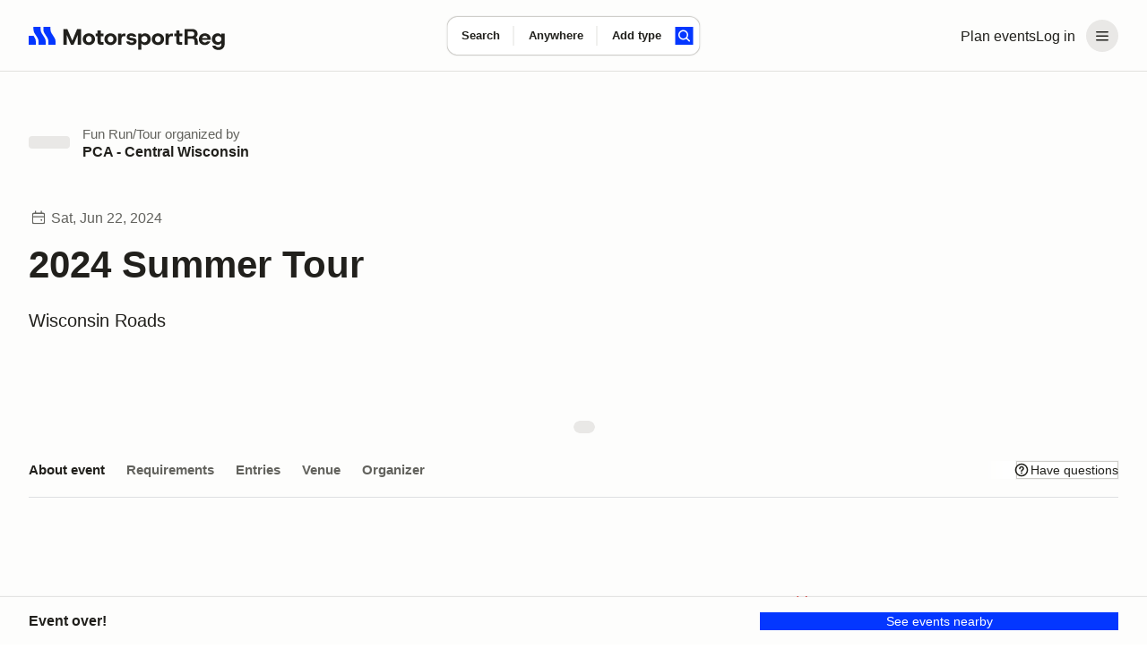

--- FILE ---
content_type: text/html;charset=utf-8
request_url: https://www.motorsportreg.com/events/2024-summer-tour-wisconsin-roads-pca-central-371847
body_size: 45760
content:
<!DOCTYPE html><html  lang="en"><head><meta charset="utf-8"><meta name="viewport" content="width=device-width, initial-scale=1"><title>2024 Summer Tour</title><link rel="preconnect" href="https://dl.motorsportreg.com"><link rel="preconnect" href="https://us.i.posthog.com"><link rel="preconnect" href="https://us-assets.i.posthog.com"><script src="https://cdn.termsfeedtag.com/plugins/pc/v1/e99ac2c59183421f9037436c2ee8579e/plugin.js" async></script><style>#__page[data-v-3f244f57]{background-color:var(--msr-color-background-page)}#__page[data-v-3f244f57],#__page main[data-v-3f244f57]{display:flex;flex-direction:column}#__page main[data-v-3f244f57]{flex-grow:1}</style><style>@keyframes msr-fade-in-e6d811ca{0%{opacity:0}to{opacity:1}}@keyframes fk-bounce-e6d811ca{0%{transform:scale(1)}30%{transform:scale(.9)}to{transform:scale(1)}}@keyframes fk-btn-bounce-e6d811ca{0%{transform:scale(1)}30%{transform:scale(.98)}to{transform:scale(1)}}@keyframes fk-checkbox-icon-e6d811ca{0%{height:0;transform:translateZ(0) rotate(45deg);width:0}40%{height:0;transform:translateZ(0) rotate(45deg);width:5px}to{height:9px;transform:translate3d(0,-7.5px,0) rotate(45deg);width:5px}}@keyframes fk-rotate-e6d811ca{to{transform:rotate(1turn)}}@keyframes popover-slide-in-e6d811ca{0%{pointer-events:none;top:-4px}to{pointer-events:auto}}@keyframes msrSkeletonSwipe-e6d811ca{0%{transform:translate(-100%)}to{transform:translate(100%)}}@keyframes msrSkeletonPulse-e6d811ca{0%{background:var(--msr-color-gray-4)}50%{background:var(--msr-color-gray-3)}to{background:var(--msr-color-gray-4)}}@keyframes msr-spinner-e6d811ca{to{transform:rotate(1turn)}}.-isSkeleton[data-v-e6d811ca]{cursor:default;opacity:1;pointer-events:none;-webkit-user-select:none;-moz-user-select:none;user-select:none}.-isSkeleton[data-v-e6d811ca]:hover{background-color:transparent}.msr--header-container[data-v-e6d811ca]{position:relative}.msr--header-waypoint[data-v-e6d811ca]{bottom:-10px;height:1px;left:0;opacity:0;pointer-events:none;position:absolute;width:1px}.msr--header-title[data-v-e6d811ca]{animation:init-search-title-fade-in var(--msr-animation-speed-2) ease-in-out;font-size:clamp(var(--msr-font-size-200),3.7vw,var(--msr-font-size-250));font-weight:var(--msr-font-weight-700);letter-spacing:-.07rem;line-height:3rem;margin:var(--msr-space-400) auto var(--msr-space-800);max-width:962px;pointer-events:none;width:100%}@media(min-width:1024px){.msr--header-title[data-v-e6d811ca]{text-align:center}}</style><style>.msr--header-overlay[data-v-e6d811ca]{background-color:var(--msr-color-scrim);inset:0;position:fixed;z-index:20}.overlay-enter-active[data-v-e6d811ca],.overlay-leave-active[data-v-e6d811ca]{transition:opacity var(--msr-animation-speed-2) ease-in-out var(--msr-animation-speed-1)}.overlay-enter-from[data-v-e6d811ca],.overlay-leave-to[data-v-e6d811ca]{opacity:0}.overlay-enter-to[data-v-e6d811ca],.overlay-leave-from[data-v-e6d811ca]{opacity:1}</style><style>@keyframes msr-fade-in{0%{opacity:0}to{opacity:1}}@keyframes fk-bounce{0%{transform:scale(1)}30%{transform:scale(.9)}to{transform:scale(1)}}@keyframes fk-btn-bounce{0%{transform:scale(1)}30%{transform:scale(.98)}to{transform:scale(1)}}@keyframes fk-checkbox-icon{0%{height:0;transform:translateZ(0) rotate(45deg);width:0}40%{height:0;transform:translateZ(0) rotate(45deg);width:5px}to{height:9px;transform:translate3d(0,-7.5px,0) rotate(45deg);width:5px}}@keyframes fk-rotate{to{transform:rotate(1turn)}}@keyframes popover-slide-in{0%{pointer-events:none;top:-4px}to{pointer-events:auto}}@keyframes msrSkeletonSwipe{0%{transform:translate(-100%)}to{transform:translate(100%)}}@keyframes msrSkeletonPulse{0%{background:var(--msr-color-gray-4)}50%{background:var(--msr-color-gray-3)}to{background:var(--msr-color-gray-4)}}@keyframes msr-spinner{to{transform:rotate(1turn)}}.-isSkeleton{cursor:default;opacity:1;pointer-events:none;-webkit-user-select:none;-moz-user-select:none;user-select:none}.-isSkeleton:hover{background-color:transparent}@keyframes header-search-transition{0%{opacity:0}40%{opacity:0}to{opacity:1}}@keyframes init-search-title-fade-in{0%{opacity:0}to{opacity:1}}body.-show-search-modal{overflow:hidden}.msr--header-search{align-items:center;display:flex;flex-direction:column;justify-content:center;pointer-events:auto}.msr--header:not(.-pinned):not(.-full):not(.-pinned-full) .msr--header-title{display:none}.msr--header:not(.-full):not(.-mobile) .msr--header-search{height:0;left:0;position:absolute;right:0;top:40px}.msr--header.-pinned-full:not(.-full) .msr--header-search,.msr--header.-pinned:not(.-full) .msr--header-search{left:0;position:fixed;right:0;top:0;transform:translateY(40px);z-index:100}.msr--header.-pinned .msr--header-wrapper{left:0;position:fixed;top:0;z-index:100}.msr--header.-scrolling .msr--header-title{opacity:0;position:absolute;top:-9999px}.msr--header.-scrolling .msr--calendarSearchModal-body .msr--header-title{opacity:1;position:relative;top:auto}.msr--header.-scrolling:not(.-mobile):not(.-full):not(.-pinned) .msr--header-search{height:0}.msr--header.-fixed .msr--header-wrapper{height:inherit;position:fixed;top:0;z-index:100}.msr--header.-fixed .msr--header-search{align-items:center;background:var(--msr-color-background-page);display:flex;height:80px;justify-content:center;left:0;position:fixed;right:0;top:0;z-index:100}.msr--header.-fixed:not(.-mobile) .msr--header-wrapper{box-shadow:var(--msr-shadow-overlay-large)}.msr--header.-fixed.-full .msr--header-search{height:220px;justify-content:flex-end;inset:80px 0 0;position:fixed}.msr--header.-fixed.-full .msr--header-search .msr--calendarSearch-form{margin-bottom:var(--msr-space-800)}.msr--header.-full:not(.-fixed),.msr--header.-full:not(.-pinned-full) .msr--header-wrapper{border-bottom:1px solid transparent}.msr--header.-mobile:not(.-full):not(.-pinned) .msr--header-search>.msr--container{display:none}.msr--header.-mobile .msr--header-title{line-height:var(--msr-line-height-500);margin:var(--msr-space-400) 0 var(--msr-space-200)}.msr--header.-mobile.-compact.-pinned .msr--header-search,.msr--header.-mobile.-compact:not(.-pinned) .msr--header-search{height:80px;left:0;pointer-events:none;right:0;top:0;transform:translate(0)}.msr--header.-compact.-pinned .msr--header-search{position:fixed}.msr--header.-compact:not(.-pinned) .msr--header-search{position:absolute}.msr--header .-show-search-modal .-scrolling .msr--header-title{opacity:1;position:relative;top:auto}.msr--header.-pinned-full:not(.-fixed):not(.-mobile){height:var(--msr-desktop-header-height)}.msr--header.-fixed.-pinned-full:not(.-mobile)+.msr--main{padding-top:var(--msr-desktop-header-height)}.msr--header.-fixed:not(.-pinned-full):not(.-mobile)+.msr--main{padding-top:80px}.msr--header.-mobile:not(.-compact),.msr--header.-pinned-full.-mobile:not(.-fixed){height:var(--msr-mobile-header-height)}.-show-search-modal .msr--header.-mobile{height:auto}.msr--header.-pinned-full.-mobile:not(.-fixed):not(.-compact) .msr--header-search,.msr--header.-pinned-full:not(.-mobile):not(.-fixed):not(.-compact) .msr--header-search{padding-top:80px}.msr--header.-has-searched+.msr--main>.msr--mainContent .msr--searchResults{padding-top:12px}</style><style>@keyframes msr-fade-in-87addc12{0%{opacity:0}to{opacity:1}}@keyframes fk-bounce-87addc12{0%{transform:scale(1)}30%{transform:scale(.9)}to{transform:scale(1)}}@keyframes fk-btn-bounce-87addc12{0%{transform:scale(1)}30%{transform:scale(.98)}to{transform:scale(1)}}@keyframes fk-checkbox-icon-87addc12{0%{height:0;transform:translateZ(0) rotate(45deg);width:0}40%{height:0;transform:translateZ(0) rotate(45deg);width:5px}to{height:9px;transform:translate3d(0,-7.5px,0) rotate(45deg);width:5px}}@keyframes fk-rotate-87addc12{to{transform:rotate(1turn)}}@keyframes popover-slide-in-87addc12{0%{pointer-events:none;top:-4px}to{pointer-events:auto}}@keyframes msrSkeletonSwipe-87addc12{0%{transform:translate(-100%)}to{transform:translate(100%)}}@keyframes msrSkeletonPulse-87addc12{0%{background:var(--msr-color-gray-4)}50%{background:var(--msr-color-gray-3)}to{background:var(--msr-color-gray-4)}}@keyframes msr-spinner-87addc12{to{transform:rotate(1turn)}}.-isSkeleton[data-v-87addc12]{cursor:default;opacity:1;pointer-events:none;-webkit-user-select:none;-moz-user-select:none;user-select:none}.-isSkeleton[data-v-87addc12]:hover{background-color:transparent}.msr--header[data-v-87addc12]{flex-shrink:0;width:100%}.msr--header-wrapper[data-v-87addc12]{background-color:var(--msr-color-background-page);border-bottom:var(--msr-separator);height:80px;width:100%}.msr--header-container[data-v-87addc12]{align-items:center;display:flex;flex-direction:row;gap:var(--msr-space-200);height:80px;justify-content:space-between}.msr--header-logo[data-v-87addc12]{height:40px;z-index:1}.msr--header-linksBar[data-v-87addc12],.msr--header-logo[data-v-87addc12]{align-items:center;display:flex;justify-content:center}.msr--header-linksBar[data-v-87addc12]{flex-direction:row;gap:0}.msr--header-link[data-v-87addc12]{display:none}@media(min-width:1024px){.msr--header-link[data-v-87addc12]{display:block}}.msr--header-accountButton[data-v-87addc12]{display:flex}.msr--header-accountButton[disabled=true][data-v-87addc12],.msr--header-accountButton[disabled][data-v-87addc12]{color:var(--msr-color-text-disabled)!important;opacity:1!important;fill:var(--msr-color-icon-disabled)!important;background-color:var(--msr-color-background-disabled)!important;box-shadow:none!important;cursor:default!important}.msr--header-accountButton[disabled=true][data-v-87addc12]:is(.-btn-text .formkit-input),.msr--header-accountButton[disabled][data-v-87addc12]:is(.-btn-text .formkit-input){background-color:transparent!important}.msr--header-accountButton[disabled=true][data-v-87addc12]:is(.-btn-ghost-brand .formkit-input),.msr--header-accountButton[disabled][data-v-87addc12]:is(.-btn-ghost-brand .formkit-input){background-color:transparent!important}.msr--header-accountButton[data-v-87addc12]{-webkit-appearance:none;-moz-appearance:none;appearance:none;border:0 solid transparent;cursor:pointer;outline:none;position:relative;transition:background-color .2s,color .1s,background-position .3s var(--fk-element-transition),box-shadow .2s var(--fk-element-transition);-webkit-user-select:none;-moz-user-select:none;user-select:none}.msr--header-accountButton .-hideVisually[data-v-87addc12]{display:block;height:0;line-height:0;overflow:hidden;visibility:hidden}.msr--header-accountButton .-absolute[data-v-87addc12]{position:absolute}.msr--header-accountButton[data-v-87addc12]{background-color:var(--msr-color-background-tertiary);color:var(--msr-color-text);white-space:nowrap}.msr--header-accountButton[data-v-87addc12]:hover{background-color:var(--msr-color-background-tertiary-hover)}.msr--header-accountButton[data-v-87addc12]:active{background-color:var(--msr-color-background-tertiary-active)}.msr--header-accountButton[data-v-87addc12]:focus-visible{box-shadow:var(--msr-focus)}.msr--header-accountButton[data-v-87addc12]{border-radius:var(--msr-border-radius-600);margin-left:var(--msr-space-300)}@media(min-width:1024px){.msr--header-accountButton.-loggedIn[data-v-87addc12]{padding:var(--msr-space-100)}}.msr--header-accountButton-icon[data-v-87addc12]{align-items:center;display:flex;flex-direction:row;gap:0;height:36px!important;justify-content:center;width:36px!important}.-loggedIn .msr--header-accountButton-icon[data-v-87addc12]{display:none}@media(min-width:1024px){.-loggedIn .msr--header-accountButton-icon[data-v-87addc12],.msr--header-accountButton-icon[data-v-87addc12]{display:flex}}</style><style>@keyframes msr-fade-in-ba89fd7b{0%{opacity:0}to{opacity:1}}@keyframes fk-bounce-ba89fd7b{0%{transform:scale(1)}30%{transform:scale(.9)}to{transform:scale(1)}}@keyframes fk-btn-bounce-ba89fd7b{0%{transform:scale(1)}30%{transform:scale(.98)}to{transform:scale(1)}}@keyframes fk-checkbox-icon-ba89fd7b{0%{height:0;transform:translateZ(0) rotate(45deg);width:0}40%{height:0;transform:translateZ(0) rotate(45deg);width:5px}to{height:9px;transform:translate3d(0,-7.5px,0) rotate(45deg);width:5px}}@keyframes fk-rotate-ba89fd7b{to{transform:rotate(1turn)}}@keyframes popover-slide-in-ba89fd7b{0%{pointer-events:none;top:-4px}to{pointer-events:auto}}@keyframes msrSkeletonSwipe-ba89fd7b{0%{transform:translate(-100%)}to{transform:translate(100%)}}@keyframes msrSkeletonPulse-ba89fd7b{0%{background:var(--msr-color-gray-4)}50%{background:var(--msr-color-gray-3)}to{background:var(--msr-color-gray-4)}}@keyframes msr-spinner-ba89fd7b{to{transform:rotate(1turn)}}.-isSkeleton[data-v-ba89fd7b]{cursor:default;opacity:1;pointer-events:none;-webkit-user-select:none;-moz-user-select:none;user-select:none}.-isSkeleton[data-v-ba89fd7b]:hover{background-color:transparent}.msr--container[data-v-ba89fd7b]{margin:0 auto;padding-left:var(--msr-space-600);padding-right:var(--msr-space-600);transition:padding var(--msr-animation-speed-3) ease;width:100%}@media(min-width:768px){.msr--container[data-v-ba89fd7b]{padding-left:var(--msr-space-800);padding-right:var(--msr-space-800)}}@media(min-width:1024px){.msr--container[data-v-ba89fd7b]{padding-left:var(--msr-space-800);padding-right:var(--msr-space-800)}}.msr--container.-large[data-v-ba89fd7b]{max-width:1600px}.msr--container.-xlarge[data-v-ba89fd7b]{max-width:1728px}</style><style>@keyframes msr-fade-in-b74bab50{0%{opacity:0}to{opacity:1}}@keyframes fk-bounce-b74bab50{0%{transform:scale(1)}30%{transform:scale(.9)}to{transform:scale(1)}}@keyframes fk-btn-bounce-b74bab50{0%{transform:scale(1)}30%{transform:scale(.98)}to{transform:scale(1)}}@keyframes fk-checkbox-icon-b74bab50{0%{height:0;transform:translateZ(0) rotate(45deg);width:0}40%{height:0;transform:translateZ(0) rotate(45deg);width:5px}to{height:9px;transform:translate3d(0,-7.5px,0) rotate(45deg);width:5px}}@keyframes fk-rotate-b74bab50{to{transform:rotate(1turn)}}@keyframes popover-slide-in-b74bab50{0%{pointer-events:none;top:-4px}to{pointer-events:auto}}@keyframes msrSkeletonSwipe-b74bab50{0%{transform:translate(-100%)}to{transform:translate(100%)}}@keyframes msrSkeletonPulse-b74bab50{0%{background:var(--msr-color-gray-4)}50%{background:var(--msr-color-gray-3)}to{background:var(--msr-color-gray-4)}}@keyframes msr-spinner-b74bab50{to{transform:rotate(1turn)}}.-isSkeleton[data-v-b74bab50]{cursor:default;opacity:1;pointer-events:none;-webkit-user-select:none;-moz-user-select:none;user-select:none}.-isSkeleton[data-v-b74bab50]:hover{background-color:transparent}.-adaptive .msr--logoIcon[data-v-b74bab50],.-icon .msr--logoIcon[data-v-b74bab50]{display:flex}.-adaptive .msr--logoText[data-v-b74bab50],.-full .msr--logoIcon[data-v-b74bab50],.-icon .msr--logoText[data-v-b74bab50]{display:none}.-full .msr--logoText[data-v-b74bab50]{display:flex}@media(min-width:1024px){.-adaptive .msr--logoIcon[data-v-b74bab50]{display:none}.-adaptive .msr--logoText[data-v-b74bab50]{display:flex}}</style><style>@keyframes msr-fade-in-44224390{0%{opacity:0}to{opacity:1}}@keyframes fk-bounce-44224390{0%{transform:scale(1)}30%{transform:scale(.9)}to{transform:scale(1)}}@keyframes fk-btn-bounce-44224390{0%{transform:scale(1)}30%{transform:scale(.98)}to{transform:scale(1)}}@keyframes fk-checkbox-icon-44224390{0%{height:0;transform:translateZ(0) rotate(45deg);width:0}40%{height:0;transform:translateZ(0) rotate(45deg);width:5px}to{height:9px;transform:translate3d(0,-7.5px,0) rotate(45deg);width:5px}}@keyframes fk-rotate-44224390{to{transform:rotate(1turn)}}@keyframes popover-slide-in-44224390{0%{pointer-events:none;top:-4px}to{pointer-events:auto}}@keyframes msrSkeletonSwipe-44224390{0%{transform:translate(-100%)}to{transform:translate(100%)}}@keyframes msrSkeletonPulse-44224390{0%{background:var(--msr-color-gray-4)}50%{background:var(--msr-color-gray-3)}to{background:var(--msr-color-gray-4)}}@keyframes msr-spinner-44224390{to{transform:rotate(1turn)}}.-isSkeleton[data-v-44224390]{cursor:default;opacity:1;pointer-events:none;-webkit-user-select:none;-moz-user-select:none;user-select:none}.-isSkeleton[data-v-44224390]:hover{background-color:transparent}.msr--menuHeader[data-v-44224390]{display:none}.msr--menuHeader-container[data-v-44224390]{align-items:center;display:flex;flex:0 1 100%;justify-content:space-between;padding:0 var(--msr-space-600)}@media(max-width:767px){.msr--menuHeader[data-v-44224390]{display:flex}}.msr--menuContent[data-v-44224390]{margin:0;padding:var(--msr-space-200) 0}.msr--menuItem[data-v-44224390]{display:flex;flex-direction:column;gap:var(--msr-space-200);list-style:none;padding:0 var(--msr-space-200)}.msr--menuItemDivider[data-v-44224390]{height:14px;overflow:hidden;position:relative}.msr--menuItemDivider[data-v-44224390]:after{background-color:var(--msr-color-border-subtle);content:"";display:block;height:1px;left:0;position:absolute;top:50%;width:100%}.msr--menuLink[data-v-44224390]{align-items:center;display:flex;flex-shrink:0;gap:var(--msr-space-50);justify-content:center}.msr--menuLink .formkit-prefix-icon[data-v-44224390],.msr--menuLink .formkit-suffix-icon[data-v-44224390]{flex-shrink:0;margin-left:0;margin-right:0}.msr--menuLink[disabled=true][data-v-44224390],.msr--menuLink[disabled][data-v-44224390]{color:var(--msr-color-text-disabled)!important;opacity:1!important;fill:var(--msr-color-icon-disabled)!important;background-color:var(--msr-color-background-disabled)!important;box-shadow:none!important;cursor:default!important}.msr--menuLink[disabled=true][data-v-44224390]:is(.-btn-text .formkit-input),.msr--menuLink[disabled][data-v-44224390]:is(.-btn-text .formkit-input){background-color:transparent!important}.msr--menuLink[disabled=true][data-v-44224390]:is(.-btn-ghost-brand .formkit-input),.msr--menuLink[disabled][data-v-44224390]:is(.-btn-ghost-brand .formkit-input){background-color:transparent!important}.msr--menuLink[data-v-44224390]{-webkit-appearance:none;-moz-appearance:none;appearance:none;border:0 solid transparent;cursor:pointer;outline:none;position:relative;transition:background-color .2s,color .1s,background-position .3s var(--fk-element-transition),box-shadow .2s var(--fk-element-transition);-webkit-user-select:none;-moz-user-select:none;user-select:none}.msr--menuLink .-hideVisually[data-v-44224390]{display:block;height:0;line-height:0;overflow:hidden;visibility:hidden}.msr--menuLink .-absolute[data-v-44224390]{position:absolute}.msr--menuLink[data-v-44224390]{background-color:var(--msr-color-background);box-shadow:var(--msr-shadow-raised);color:var(--msr-color-text)}.msr--menuLink[data-v-44224390]:hover{background-color:var(--msr-color-background-hover)}.msr--menuLink[data-v-44224390]:active{background-color:var(--msr-color-gray-3);box-shadow:0 0 0 1px var(--msr-color-gray-7)}.msr--menuLink[data-v-44224390]:focus-visible{box-shadow:var(--msr-shadow-raised-focus)}.msr--menuLink[data-v-44224390]{border-radius:var(--msr-border-radius-300);font:var(--msr-text-option);gap:var(--msr-space-100);justify-content:flex-start;padding:var(--msr-space-200) var(--msr-space-300);width:100%}.msr--menuLink[data-v-44224390],.msr--menuLink[data-v-44224390]:active{box-shadow:none}.msr--menuLink[data-v-44224390]:focus-visible{box-shadow:var(--msr-focus);z-index:1}.msr--menuLink .msr--icon[data-v-44224390]{margin:0}</style><style>@keyframes msr-fade-in{0%{opacity:0}to{opacity:1}}@keyframes fk-bounce{0%{transform:scale(1)}30%{transform:scale(.9)}to{transform:scale(1)}}@keyframes fk-btn-bounce{0%{transform:scale(1)}30%{transform:scale(.98)}to{transform:scale(1)}}@keyframes fk-checkbox-icon{0%{height:0;transform:translateZ(0) rotate(45deg);width:0}40%{height:0;transform:translateZ(0) rotate(45deg);width:5px}to{height:9px;transform:translate3d(0,-7.5px,0) rotate(45deg);width:5px}}@keyframes fk-rotate{to{transform:rotate(1turn)}}@keyframes popover-slide-in{0%{pointer-events:none;top:-4px}to{pointer-events:auto}}@keyframes msrSkeletonSwipe{0%{transform:translate(-100%)}to{transform:translate(100%)}}@keyframes msrSkeletonPulse{0%{background:var(--msr-color-gray-4)}50%{background:var(--msr-color-gray-3)}to{background:var(--msr-color-gray-4)}}@keyframes msr-spinner{to{transform:rotate(1turn)}}.-isSkeleton{cursor:default;opacity:1;pointer-events:none;-webkit-user-select:none;-moz-user-select:none;user-select:none}.-isSkeleton:hover{background-color:transparent}div.-tooltip{cursor:pointer}div.-tooltip .icon{fill:var(--msr-color-gray-9)}[disabled] div.-tooltip{cursor:not-allowed}.v-popper__arrow-container,.v-popper__arrow-inner{display:none!important}.v-popper__popper--skip-transition{transition:none!important}.v-popper--theme-tooltip.v-popper__popper--shown{animation:popover-slide-in .15s ease-in}.v-popper--theme-tooltip .v-popper__inner{background-color:var(--msr-color-background);border:none;border-radius:var(--msr-border-radius-400);box-shadow:var(--msr-shadow-overlay-small);font-size:var(--msr-font-size-80);font-weight:var(--msr-font-weight-conversational);line-height:var(--msr-line-height-loose);max-width:300px;padding:var(--msr-space-400)}.v-popper--theme-flush .v-popper__popper--shown{animation:popover-slide-in .15s ease-in}.v-popper--theme-flush .v-popper__inner{background-color:var(--msr-color-background);border:none;border-radius:var(--msr-border-radius-400);box-shadow:var(--msr-shadow-overlay-small);font-size:var(--msr-font-size-80);font-weight:var(--msr-font-weight-conversational);line-height:var(--msr-line-height-loose);max-width:300px;overflow:hidden;width:100vw}@media(max-width:767px){.v-popper--theme-menu.v-popper__popper{border-radius:0;left:0;position:fixed!important;top:0;transform:translateZ(0)!important;z-index:1000}.v-popper--theme-menu .v-popper__inner{border-radius:0;border-width:0;box-shadow:none;max-width:100vw;min-height:100vh;min-width:100vw}.v-popper--theme-menu.v-popper__popper{height:100vh;width:100vw}}@media(min-width:768px){.v-popper--theme-menu.v-popper__popper--shown{animation:popover-slide-in .15s ease-in}.v-popper--theme-menu .v-popper__inner{background-color:var(--msr-color-background);border:none;border-radius:var(--msr-border-radius-500);box-shadow:var(--msr-shadow-overlay-small);max-width:240px;width:240px}}.-input-where .v-popper--theme-forms{left:-25px}.v-popper--theme-forms.v-popper__popper--shown{animation:popover-slide-in .15s ease-in}.v-popper--theme-forms .v-popper__inner{background-color:var(--msr-color-background);border:none;border-radius:var(--msr-border-radius-500);box-shadow:var(--msr-shadow-overlay-small);outline:1px solid var(--msr-color-border-primary)}.v-popper--theme-places-basic{width:100%}.v-popper--theme-places-basic.v-popper__popper--shown{animation:popover-slide-in .15s ease-in}.v-popper--theme-places-basic .v-popper__inner{border:none;border-radius:0;box-shadow:none}</style><style>.msr--icon[data-v-870f43bd]{display:flex;margin:auto;max-height:100%;max-width:100%}.msr--icon.-small[data-v-870f43bd]{height:12px;width:12px}.msr--icon.-medium[data-v-870f43bd]{height:20px;width:20px}.msr--icon.-large[data-v-870f43bd]{height:24px;width:24px}.msr--icon.-is-empty[data-v-870f43bd]{-webkit-user-select:none;-moz-user-select:none;user-select:none}</style><style>@keyframes msr-fade-in-25e0ff4f{0%{opacity:0}to{opacity:1}}@keyframes fk-bounce-25e0ff4f{0%{transform:scale(1)}30%{transform:scale(.9)}to{transform:scale(1)}}@keyframes fk-btn-bounce-25e0ff4f{0%{transform:scale(1)}30%{transform:scale(.98)}to{transform:scale(1)}}@keyframes fk-checkbox-icon-25e0ff4f{0%{height:0;transform:translateZ(0) rotate(45deg);width:0}40%{height:0;transform:translateZ(0) rotate(45deg);width:5px}to{height:9px;transform:translate3d(0,-7.5px,0) rotate(45deg);width:5px}}@keyframes fk-rotate-25e0ff4f{to{transform:rotate(1turn)}}@keyframes popover-slide-in-25e0ff4f{0%{pointer-events:none;top:-4px}to{pointer-events:auto}}@keyframes msrSkeletonSwipe-25e0ff4f{0%{transform:translate(-100%)}to{transform:translate(100%)}}@keyframes msrSkeletonPulse-25e0ff4f{0%{background:var(--msr-color-gray-4)}50%{background:var(--msr-color-gray-3)}to{background:var(--msr-color-gray-4)}}@keyframes msr-spinner-25e0ff4f{to{transform:rotate(1turn)}}.-isSkeleton[data-v-25e0ff4f]{cursor:default;opacity:1;pointer-events:none;-webkit-user-select:none;-moz-user-select:none;user-select:none}.-isSkeleton[data-v-25e0ff4f]:hover{background-color:transparent}.msr--calendarSearch-form[data-v-25e0ff4f]{align-items:center;animation:header-search-transition var(--msr-animation-speed-3) ease-in-out;background-color:var(--msr-color-background);border-radius:var(--msr-border-radius-500);box-shadow:var(--msr-shadow-raised);display:flex;flex-direction:row;gap:0;gap:var(--msr-space-200);height:74px;justify-content:center;margin:0 auto;max-width:962px;transition:box-shadow var(--msr-animation-speed-3) ease-out,background-color var(--msr-animation-speed-2) ease-out;width:90%}.msr--calendarSearch-button[data-v-25e0ff4f]{margin-right:var(--msr-space-400)}.msr--calendarSearch-inputs[data-v-25e0ff4f]{align-items:center;display:flex;flex:1;flex-direction:row;gap:0;height:100%;justify-content:flex-start;min-width:0;transition:opacity var(--msr-animation-speed-3) ease-in-out}.-compact .msr--calendarSearch-form[data-v-25e0ff4f]{animation:header-search-transition .3s ease-out;border-radius:var(--msr-border-radius-400);gap:0;height:44px;left:50%;max-width:470px;pointer-events:auto;position:absolute;transform:translate(-50%,-50%);transition:box-shadow var(--msr-animation-speed-2) ease-in,background-color var(--msr-animation-speed-2) ease-in;width:auto}.-compact .msr--calendarSearch-button[data-v-25e0ff4f]{margin-right:var(--msr-space-200)}.-compact .-input-distance.-hidden[data-v-25e0ff4f]{display:none}.-full .-focused .msr--calendarSearch-form[data-v-25e0ff4f]{background-color:var(--msr-color-background-disabled);box-shadow:none}.-full .-focused .msr--calendarSearch-input.-active .msr--calendarSearch-inputWrapper[data-v-25e0ff4f]:after{left:0}.-pinned:not(.-pinned-full):not(.-fixed) .msr--calendarSearch-form[data-v-25e0ff4f],.-scrolling:not(.-fixed) .msr--calendarSearch-form[data-v-25e0ff4f]{animation:header-search-transition .3s ease-out;gap:0;height:44px;left:50%;max-width:470px;pointer-events:auto;position:absolute;top:50%;transform:translate(-50%,-50%);transition:box-shadow var(--msr-animation-speed-2) ease-in,background-color var(--msr-animation-speed-2) ease-in;width:auto}.-pinned:not(.-pinned-full):not(.-fixed) .msr--calendarSearch-form[data-v-25e0ff4f]:hover,.-scrolling:not(.-fixed) .msr--calendarSearch-form[data-v-25e0ff4f]:hover{box-shadow:var(--msr-shadow-raised-hover)}.-pinned:not(.-pinned-full):not(.-fixed) .msr--calendarSearch-inputs[data-v-25e0ff4f],.-scrolling:not(.-fixed) .msr--calendarSearch-inputs[data-v-25e0ff4f]{height:100%;min-width:0;width:100%}.-pinned:not(.-pinned-full):not(.-fixed) .-input-distance.-hidden[data-v-25e0ff4f],.-scrolling:not(.-fixed) .-input-distance.-hidden[data-v-25e0ff4f]{display:none}</style><style>.-input-where .v-popper__wrapper{margin-top:18px}</style><style>@keyframes msr-fade-in-5572e318{0%{opacity:0}to{opacity:1}}@keyframes fk-bounce-5572e318{0%{transform:scale(1)}30%{transform:scale(.9)}to{transform:scale(1)}}@keyframes fk-btn-bounce-5572e318{0%{transform:scale(1)}30%{transform:scale(.98)}to{transform:scale(1)}}@keyframes fk-checkbox-icon-5572e318{0%{height:0;transform:translateZ(0) rotate(45deg);width:0}40%{height:0;transform:translateZ(0) rotate(45deg);width:5px}to{height:9px;transform:translate3d(0,-7.5px,0) rotate(45deg);width:5px}}@keyframes fk-rotate-5572e318{to{transform:rotate(1turn)}}@keyframes popover-slide-in-5572e318{0%{pointer-events:none;top:-4px}to{pointer-events:auto}}@keyframes msrSkeletonSwipe-5572e318{0%{transform:translate(-100%)}to{transform:translate(100%)}}@keyframes msrSkeletonPulse-5572e318{0%{background:var(--msr-color-gray-4)}50%{background:var(--msr-color-gray-3)}to{background:var(--msr-color-gray-4)}}@keyframes msr-spinner-5572e318{to{transform:rotate(1turn)}}.-isSkeleton[data-v-5572e318]{cursor:default;opacity:1;pointer-events:none;-webkit-user-select:none;-moz-user-select:none;user-select:none}.-isSkeleton[data-v-5572e318]:hover{background-color:transparent}.msr--calendarSearch-input[data-v-5572e318]{align-items:normal;display:flex;flex-direction:column;gap:0;height:100%;justify-content:normal;min-width:0;position:relative}.msr--calendarSearch-input[data-v-5572e318]:not(:first-child):after{background-color:var(--msr-color-border-subtle);content:"";display:block;height:50%;left:-1px;position:absolute;top:50%;transform:translateY(-50%);width:1px}.msr--calendarSearch-inputWrapper[data-v-5572e318]{align-items:normal;display:flex;flex:1;flex-direction:column;gap:var(--msr-space-100);justify-content:center;position:relative}.msr--calendarSearch-inputWrapper[data-v-5572e318]:after{border-radius:var(--msr-border-radius-500);content:"";display:block;inset:1px -1px;opacity:0;position:absolute;z-index:0}.msr--calendarSearch-inputWrapper[data-v-5572e318]:hover:after{background-color:transparent}.msr--calendarSearch-inputLabel[data-v-5572e318]{color:var(--msr-color-text);font:var(--msr-text-label);position:relative;z-index:1}.msr--calendarSearch-InputField[data-v-5572e318]{cursor:inherit}.msr--calendarSearch-InputField[data-v-5572e318]:focus{cursor:text}.msr--calendarSearch-InputField[data-v-5572e318]:-webkit-autofill,.msr--calendarSearch-InputField[data-v-5572e318]:-webkit-autofill:active,.msr--calendarSearch-InputField[data-v-5572e318]:-webkit-autofill:focus,.msr--calendarSearch-InputField[data-v-5572e318]:-webkit-autofill:hover{-webkit-background-clip:text;-webkit-text-fill-color:var(--msr-color-text);box-shadow:inset 0 0 var(--msr-space-500) var(--msr-space-500) transparent;-webkit-transition:background-color 5000s ease-in-out 0s;transition:background-color 5000s ease-in-out 0s}.msr--calendarSearch-inputButton[data-v-5572e318]{align-items:center;display:flex;flex-direction:row;gap:var(--msr-space-50);justify-content:normal;min-height:20px;text-align:left;white-space:nowrap}.msr--calendarSearch-inputButton .msr--calendarSearch-inputButton-inner[data-v-5572e318]{overflow:hidden;text-overflow:ellipsis;white-space:nowrap}.msr--calendarSearch-InputField[data-v-5572e318],.msr--calendarSearch-inputButton[data-v-5572e318]{background:transparent;border:none;color:var(--msr-color-text);cursor:inherit;font:var(--msr-text-input);outline:none;padding:0;transition:color var(--msr-animation-speed-1) ease}.msr--calendarSearch-InputField[data-v-5572e318],.msr--calendarSearch-inputButton[data-v-5572e318]{color:var(--msr-color-text-nonessential)}.msr--calendarSearch-InputField[data-v-5572e318]::-moz-placeholder,.msr--calendarSearch-inputButton[data-v-5572e318]::-moz-placeholder{color:var(--msr-color-text-nonessential)}.msr--calendarSearch-InputField[data-v-5572e318]::placeholder,.msr--calendarSearch-inputButton[data-v-5572e318]::placeholder{color:var(--msr-color-text-nonessential)}.msr--calendarSearch-InputField[data-v-5572e318]:focus-within::-moz-placeholder,.msr--calendarSearch-inputButton[data-v-5572e318]:focus-within::-moz-placeholder{color:var(--msr-color-text-focus)}.msr--calendarSearch-InputField[data-v-5572e318]:focus-within::placeholder,.msr--calendarSearch-inputButton[data-v-5572e318]:focus-within::placeholder{color:var(--msr-color-text-focus)}.msr--calendarSearch-inputLabel-inner[data-v-5572e318]{white-space:nowrap}.msr--calendarSearch-closeButton[data-v-5572e318]{opacity:0;pointer-events:none;position:absolute;right:0;top:50%;transform:translate(-8px,-50%);transition:opacity var(--msr-animation-speed-2) ease;visibility:hidden;z-index:1}.msr--calendarSearch-closeButton[data-v-5572e318] .msr--btn[data-family=button] .formkit-input{box-shadow:none!important}.msr--calendarSearch-closeButton[data-v-5572e318] .msr--btn[data-family=button] .formkit-input:focus-visible:after{border-radius:var(--msr-border-radius-200);box-shadow:var(--msr-shadow-raised-focus)}.v-popper-distance-dropdown-content[data-v-5572e318],.v-popper-type-dropdown-content[data-v-5572e318]{width:100vw}.v-popper-distance-dropdown-content[data-v-5572e318]{max-width:305px}.v-popper-type-dropdown-content[data-v-5572e318]{max-width:549px}.v-popper-content[data-v-5572e318]{padding:var(--msr-space-600)}.v-popper-type-footer[data-v-5572e318]{margin-top:calc(var(--msr-space-600)*-1);padding:var(--msr-space-150) var(--msr-space-600) var(--msr-space-300)}.-full .msr--calendarSearch-inputLabel[data-v-5572e318],.-pinned-full:not(.-scrolling) .msr--calendarSearch-inputLabel[data-v-5572e318]{align-items:normal;cursor:pointer;display:flex;flex-direction:column;gap:var(--msr-space-50);justify-content:flex-start;padding:var(--msr-space-400) var(--msr-space-1000) var(--msr-space-400) var(--msr-space-600)}.-full .msr--calendarSearch-input[data-v-5572e318],.-pinned-full:not(.-scrolling) .msr--calendarSearch-input[data-v-5572e318]{min-height:76px}.-full .msr--calendarSearch-input.-active .msr--calendarSearch-inputWrapper[data-v-5572e318],.-pinned-full:not(.-scrolling) .msr--calendarSearch-input.-active .msr--calendarSearch-inputWrapper[data-v-5572e318]{z-index:2}.-full .msr--calendarSearch-input.-active .msr--calendarSearch-inputWrapper[data-v-5572e318]:after,.-pinned-full:not(.-scrolling) .msr--calendarSearch-input.-active .msr--calendarSearch-inputWrapper[data-v-5572e318]:after{animation:msr-fade-in-5572e318 var(--msr-animation-speed-3) ease-out forwards;background-color:var(--msr-color-background);box-shadow:var(--msr-shadow-overlay-small);opacity:0;transition:box-shadow var(--msr-animation-speed-2) ease-out}.-full .msr--calendarSearch-input.-active.-has-input-value .msr--calendarSearch-closeButton[data-v-5572e318],.-pinned-full:not(.-scrolling) .msr--calendarSearch-input.-active.-has-input-value .msr--calendarSearch-closeButton[data-v-5572e318]{opacity:1;pointer-events:auto;visibility:visible}.-full .msr--calendarSearch-input.-active.msr--calendarSearch-input+.msr--calendarSearch-input[data-v-5572e318]:after,.-full .msr--calendarSearch-input.-active.msr--calendarSearch-input[data-v-5572e318]:after,.-pinned-full:not(.-scrolling) .msr--calendarSearch-input.-active.msr--calendarSearch-input+.msr--calendarSearch-input[data-v-5572e318]:after,.-pinned-full:not(.-scrolling) .msr--calendarSearch-input.-active.msr--calendarSearch-input[data-v-5572e318]:after{background-color:transparent}.-full .msr--calendarSearch-input.-active .msr--calendarSearch-inputLabel[data-v-5572e318],.-pinned-full:not(.-scrolling) .msr--calendarSearch-input.-active .msr--calendarSearch-inputLabel[data-v-5572e318]{cursor:default}.-full .-input-search[data-v-5572e318],.-pinned-full:not(.-scrolling) .-input-search[data-v-5572e318]{flex:1 1 auto}.-full .-input-search .msr--calendarSearch-InputField[data-v-5572e318],.-pinned-full:not(.-scrolling) .-input-search .msr--calendarSearch-InputField[data-v-5572e318]{overflow:hidden;text-overflow:ellipsis;white-space:nowrap}.-full .-input-where[data-v-5572e318],.-pinned-full:not(.-scrolling) .-input-where[data-v-5572e318]{width:200px}.-full .-input-where input[data-v-5572e318],.-pinned-full:not(.-scrolling) .-input-where input[data-v-5572e318]{margin-left:-24px;max-width:166px;padding-left:24px;width:100vw}.-full .-input-distance[data-v-5572e318],.-pinned-full:not(.-scrolling) .-input-distance[data-v-5572e318]{width:120px}.-full .-input-distance .msr--calendarSearch-inputButton[data-v-5572e318],.-pinned-full:not(.-scrolling) .-input-distance .msr--calendarSearch-inputButton[data-v-5572e318]{padding:0}.-full .-input-type[data-v-5572e318],.-pinned-full:not(.-scrolling) .-input-type[data-v-5572e318]{width:200px}.-full .-input-type .msr--calendarSearch-inputButton[data-v-5572e318],.-pinned-full:not(.-scrolling) .-input-type .msr--calendarSearch-inputButton[data-v-5572e318]{padding:0}.-full .msr--calendarSearch-input:hover+.msr--calendarSearch-input[data-v-5572e318]:after,.-full .msr--calendarSearch-input[data-v-5572e318]:hover:after,.-pinned-full:not(.-scrolling) .msr--calendarSearch-input:hover+.msr--calendarSearch-input[data-v-5572e318]:after,.-pinned-full:not(.-scrolling) .msr--calendarSearch-input[data-v-5572e318]:hover:after{background-color:transparent}.-full .-has-input-value .msr--calendarSearch-InputField[data-v-5572e318],.-full .-has-input-value .msr--calendarSearch-inputButton[data-v-5572e318],.-pinned-full:not(.-scrolling) .-has-input-value .msr--calendarSearch-InputField[data-v-5572e318],.-pinned-full:not(.-scrolling) .-has-input-value .msr--calendarSearch-inputButton[data-v-5572e318]{color:var(--msr-color-text);font:var(--msr-text-input-accent)}.-full .msr--calendarSearch-input:not(.-active) .msr--calendarSearch-inputWrapper[data-v-5572e318]:active:after,.-full .msr--calendarSearch-input:not(.-active) .msr--calendarSearch-inputWrapper[data-v-5572e318]:hover:after,.-pinned-full:not(.-scrolling) .msr--calendarSearch-input:not(.-active) .msr--calendarSearch-inputWrapper[data-v-5572e318]:active:after,.-pinned-full:not(.-scrolling) .msr--calendarSearch-input:not(.-active) .msr--calendarSearch-inputWrapper[data-v-5572e318]:hover:after{background-color:var(--msr-color-gray-a2);box-shadow:none;opacity:1;transition:background-color var(--msr-animation-speed-2) ease-out}.msr--calendarSearch-inputWrapper .-compact[data-v-5572e318]{cursor:pointer}.-compact.-has-distance-value .-input-where .msr--calendarSearch-inputLabel[data-v-5572e318]{padding-right:var(--msr-space-150)}.-compact.-has-distance-value .-input-distance .msr--calendarSearch-inputLabel[data-v-5572e318]{padding-left:var(--msr-space-150)}.-compact.msr--calendarSearch-inputLabel[data-v-5572e318]{align-items:center;display:flex;flex:0 0 auto;flex-direction:row;gap:0;height:100%;justify-content:"";padding:0 var(--msr-space-400)}.-compact .-input-search[data-v-5572e318]{max-width:150px}.-compact .-input-where[data-v-5572e318]{max-width:100px}.-compact .-input-distance[data-v-5572e318]{flex-shrink:0}.-compact .-has-input-value .msr--calendarSearch-inputLabel-inner[data-v-5572e318]:not(.-input-distance .msr--calendarSearch-inputLabel-inner){overflow:hidden;text-overflow:ellipsis;white-space:nowrap}.-compact .msr--calendarSearch-input.-input-distance[data-v-5572e318]:after{background-color:var(--msr-color-icon-nonessential);border-radius:50%;display:block;height:2px;left:0;transform:translate(-50%);width:2px}</style><style>.preloader{align-items:center;box-sizing:border-box;display:flex;height:34px;justify-content:center;overflow:hidden;position:relative;width:34px;z-index:1}.preloader__content{animation:spin .7s linear infinite;border:2px solid #dee0e2;border-left-color:#090a0b;border-radius:50%;height:32px;transform:translateZ(0);width:32px}.preloader_center{margin-left:auto;margin-right:auto}@keyframes spin{0%{transform:rotate(0)}to{transform:rotate(1turn)}}.hs-support__article h1,.hs-support__article h2,.hs-support__article h3,.hs-support__article h4,.hs-support__article h5,.hs-support__article h6,.hs-support__article p{margin-bottom:20px;padding:0}.hs-support__article h1,.hs-support__article h2,.hs-support__article h3,.hs-support__article h4,.hs-support__article h5,.hs-support__article h6{margin-top:4px}.hs-support__article h2,.hs-support__article h3{color:#090a0b;font-size:17px;font-style:normal;font-weight:500;line-height:1.2}.hs-support__article li,.hs-support__article p{font-size:17px;line-height:1.35}.hs-support__article ol,.hs-support__article ul{margin-bottom:20px;margin-top:0;padding-left:16px}.hs-support__article ol{counter-reset:li;list-style-type:none;margin-top:24px;padding-left:42px}.hs-support__article li{margin-bottom:16px;padding:0;position:relative}.hs-support__article li:last-child{margin-bottom:0}.hs-support__article ol li{min-height:28px}.hs-support__article ol li:before{background:#090a0b;border-radius:50%;color:#fff;content:counter(li);counter-increment:li;font-size:15px;height:28px;left:-42px;line-height:28px;position:absolute;text-align:center;top:-3px;width:28px}.hs-support__article .embed-container{height:0;margin-bottom:28px;margin-top:24px;max-width:100%;overflow:hidden;padding-bottom:56.25%;position:relative}.hs-support__article .embed-container iframe{height:100%;left:0;position:absolute;top:0;width:100%}.hs-support__article p img{display:block;height:auto;margin-bottom:24px;max-width:100%}.hs-support__article p[class*=callout]{border-radius:8px;font-size:16px;margin-bottom:20px;padding:16px}.hs-support__article p[class*=callout] strong{font-weight:400}.hs-support__article .callout-yellow{background-color:#fdfaba}.hs-support__article .callout-blue{background-color:#f4f6f8}</style><style>.hs-support[data-v-3f7f78f5]{position:relative;z-index:100}.hs-support[data-v-3f7f78f5]:after{background:#090a0b33;content:"";display:block;inset:0;position:fixed;z-index:0}.hs-support__wrapper[data-v-3f7f78f5]{background-color:#fff;box-shadow:0 17px 22px #090a0b1a;height:100%;max-width:512px;overflow-x:hidden;overflow-y:scroll;position:fixed;right:0;top:0;transition:transform .3s cubic-bezier(.645,.045,.355,1);width:100%;z-index:9999}.hs-support__container[data-v-3f7f78f5]{padding-bottom:64px}.hs-support__body[data-v-3f7f78f5],.hs-support__eyebrow[data-v-3f7f78f5]{padding-left:24px;padding-right:24px}.hs-support__eyebrow[data-v-3f7f78f5]{align-items:center;background:#000;display:flex;justify-content:space-between;margin-bottom:24px;min-height:60px;position:sticky;top:0;width:100%;z-index:1}.hs-support__eyebrow h6[data-v-3f7f78f5]{color:#fff;padding-bottom:0;padding-top:0}.hs-support__funnel-wrapper[data-v-3f7f78f5]{position:relative}.hs-support__funnel-wrapper .hs-support__step[data-v-3f7f78f5]{margin-bottom:24px}.hs-support__funnel-wrapper .hs-support__step[data-v-3f7f78f5]:last-child{margin-bottom:0}.hs-support__funnel-wrapper[data-v-3f7f78f5]:before{border-right:1px solid #e6e9ed;bottom:0;content:"";height:100%!important;left:0;margin-left:1px;position:absolute;top:0;width:50%;z-index:-1}.hs-support__close-btn[data-v-3f7f78f5]{align-items:center;border:none;color:transparent;display:inline-flex;font-weight:400;font:var(--msr-text-button-label-l);justify-content:center;line-height:var(--msr-line-height-standard);min-height:44px;min-width:80px;padding:0 24px;position:relative;transition:color .4s,background .2s;vertical-align:middle}.hs-support__close-btn .icon_stroke[data-v-3f7f78f5]{fill:none!important}.hs-support__close-btn:hover .icon_stroke[data-v-3f7f78f5]{fill:none}.hs-support__close-btn>.icon+span[data-v-3f7f78f5],.hs-support__close-btn>span+.icon[data-v-3f7f78f5]{margin-left:5px}.hs-support__close-btn[data-v-3f7f78f5]{background-color:transparent;background-position:50%}.hs-support__close-btn .icon[data-v-3f7f78f5]{transition:fill .2s;fill:#c8cacb;flex-shrink:0}.hs-support__close-btn[data-v-3f7f78f5]{border-radius:32px}.hs-support__close-btn[data-v-3f7f78f5]:active,.hs-support__close-btn[data-v-3f7f78f5]:focus,.hs-support__close-btn[data-v-3f7f78f5]:hover{background:transparent;color:transparent;cursor:pointer}.hs-support__close-btn:active .icon[data-v-3f7f78f5],.hs-support__close-btn:focus .icon[data-v-3f7f78f5],.hs-support__close-btn:hover .icon[data-v-3f7f78f5]{transition:fill .4s;fill:#fff}.hs-support__close-btn[data-v-3f7f78f5]:focus{outline:0}.hs-support__close-btn[data-v-3f7f78f5]:active{background-color:transparent;background-size:100%;color:transparent;transition:background 0s}.hs-support__close-btn[data-v-3f7f78f5]:disabled:not(.button_dark),.hs-support__close-btn[disabled][data-v-3f7f78f5]:not(.button_dark){background:#c8cacb;box-shadow:none;color:#fff;cursor:not-allowed}.hs-support__close-btn[data-v-3f7f78f5]:disabled:not(.button_dark) *,.hs-support__close-btn[disabled][data-v-3f7f78f5]:not(.button_dark) *{pointer-events:none}.hs-support__close-btn[data-v-3f7f78f5]{display:inline-block;flex-shrink:0;height:40px;min-width:auto;padding:0;width:24px}.hs-support__close-btn svg[data-v-3f7f78f5]{transform:rotate(0);transition:transform .5s cubic-bezier(.645,.045,.355,1);transition-delay:4ms}.hs-support__questions[data-v-3f7f78f5]{padding-bottom:0}.hs-support__questions svg[data-v-3f7f78f5]{transform:rotate(90deg)}.hs-support__query[data-v-3f7f78f5]{align-items:center;background-color:transparent;background:#fff;border:1px solid #b1b5b9;border-radius:var(--msr-border-radius-400);color:#000;cursor:pointer;display:flex;font:var(--msr-text-option-l);justify-content:flex-start;padding:var(--msr-space-300) var(--msr-space-400);position:relative;text-align:left;transition:border .1s linear,background-color .1s linear;vertical-align:middle;width:100%}.hs-support__query svg[data-v-3f7f78f5]{flex-shrink:0;margin-left:auto;transform:translate(6px) rotate(90deg);transition:all .2s cubic-bezier(.33,.02,.08,.99)}.hs-support__query[data-v-3f7f78f5]:hover{background-color:#000;border-color:#000;color:#fff}.hs-support__query:hover svg[data-v-3f7f78f5]{transform:translate(9px) rotate(90deg);stroke:#fff}.hs-support__selected[data-v-3f7f78f5]{border:none;color:#000;display:inline-flex;font-weight:400;font:var(--msr-text-button-label-l);justify-content:center;line-height:var(--msr-line-height-standard);min-width:80px;padding:0 24px;position:relative;transition:color .4s,background .2s;vertical-align:middle}.hs-support__selected .icon_stroke[data-v-3f7f78f5]{fill:none!important}.hs-support__selected:hover .icon_stroke[data-v-3f7f78f5]{fill:none}.hs-support__selected>.icon+span[data-v-3f7f78f5],.hs-support__selected>span+.icon[data-v-3f7f78f5]{margin-left:5px}.hs-support__selected[data-v-3f7f78f5]{background-color:#f4f6f8;background-position:50%}.hs-support__selected .icon[data-v-3f7f78f5]{transition:fill .2s;fill:#000;margin-left:4px}.hs-support__selected[data-v-3f7f78f5]{border-radius:8px}.hs-support__selected[data-v-3f7f78f5]:active,.hs-support__selected[data-v-3f7f78f5]:focus,.hs-support__selected[data-v-3f7f78f5]:hover{background:#dee0e2;color:#000;cursor:pointer}.hs-support__selected:active .icon[data-v-3f7f78f5],.hs-support__selected:focus .icon[data-v-3f7f78f5],.hs-support__selected:hover .icon[data-v-3f7f78f5]{transition:fill .4s;fill:#000}.hs-support__selected[data-v-3f7f78f5]:focus{outline:0}.hs-support__selected[data-v-3f7f78f5]:active{background-color:#dee0e2;background-size:100%;color:#000;transition:background 0s}.hs-support__selected:active .icon[data-v-3f7f78f5]{fill:#000}.hs-support__selected[data-v-3f7f78f5]:disabled:not(.button_dark),.hs-support__selected[disabled][data-v-3f7f78f5]:not(.button_dark){background:#c8cacb;box-shadow:none;color:#fff;cursor:not-allowed}.hs-support__selected[data-v-3f7f78f5]:disabled:not(.button_dark) *,.hs-support__selected[disabled][data-v-3f7f78f5]:not(.button_dark) *{pointer-events:none}.hs-support__selected[data-v-3f7f78f5]{align-items:center;display:flex;font:var(--msr-text-label-l);max-width:100%;min-height:44px;padding:0 var(--msr-space-400);text-align:left}.hs-support__selected span[data-v-3f7f78f5]{display:inline-block;margin-right:2px;overflow:hidden;text-overflow:ellipsis;white-space:nowrap}.hs-support__selected .icon[data-v-3f7f78f5]{flex-shrink:0;margin-top:-2px}.hs-support__step[data-v-3f7f78f5]{background-color:#fff;border:1px solid #dee0e2;border-radius:var(--msr-border-radius-400);padding:24px;z-index:1}.hs-support__step h1[data-v-3f7f78f5],.hs-support__step h2[data-v-3f7f78f5],.hs-support__step h3[data-v-3f7f78f5],.hs-support__step h4[data-v-3f7f78f5],.hs-support__step h5[data-v-3f7f78f5],.hs-support__step h6[data-v-3f7f78f5],.hs-support__step p[data-v-3f7f78f5]{margin-bottom:16px;padding:0}.hs-support__step p.lead[data-v-3f7f78f5]{margin-bottom:16px}.hs-support__step_muted[data-v-3f7f78f5]{background-color:#f7f9fa;border-color:#f7f9fa}.hs-support__step.mb_0[data-v-3f7f78f5]{padding-bottom:0}.hs-support__step[data-v-3f7f78f5]:not(.hs-support__step_muted):hover{border-color:var(--msr-color-border-subtle);box-shadow:0 5px 15px #090a0b1a;transition:box-shadow .2s cubic-bezier(.645,.045,.355,1)}.hs-support_message[data-v-3f7f78f5]{display:flex;flex-direction:column;margin-bottom:24px;margin-top:32px}.hs-support_message__figure[data-v-3f7f78f5]{margin-bottom:20px;max-height:88px;max-width:88px;position:relative;width:auto}.hs-support_message__figure img[data-v-3f7f78f5]{display:block;height:auto;max-width:100%}.hs-support_message__avatar[data-v-3f7f78f5]{background-image:url([data-uri]);background-size:88px auto;border-radius:50%;height:88px;margin-bottom:20px;width:88px}.hs-support_message__body[data-v-3f7f78f5]{margin-bottom:16px}.hs-support_message__title[data-v-3f7f78f5]{margin-bottom:8px;padding:0}.hs-support_message__content[data-v-3f7f78f5]{color:#484c51;font-size:var(--msr-font-size-100);font-weight:var(--msr-font-weight-conversational);line-height:var(--msr-line-height-standard);margin-bottom:16px;padding:0}.hs-support_message__actions[data-v-3f7f78f5]{margin:16px 0}.hs-support_message-alert[data-v-3f7f78f5]{align-items:center;background-color:#f4f6f8;border-radius:8px;color:#000;display:flex;margin-bottom:16px;min-height:64px;padding:8px 16px;position:relative;width:100%}.hs-support_message-alert p[data-v-3f7f78f5]{font-size:var(--msr-font-size-90);font-weight:var(--msr-font-weight-conversational);line-height:var(--msr-line-height-loose);padding:8px 0}.hs-support_message_centered[data-v-3f7f78f5]{align-items:center;text-align:center}.hs-support__button-group[data-v-3f7f78f5]{align-items:center;display:flex;flex-wrap:nowrap;flex-wrap:wrap;margin-left:-4px;margin-right:-4px;padding:4px 0;width:auto}.hs-support__button-group__item[data-v-3f7f78f5]{flex:0 1 auto;flex:1 1 auto;min-height:0;min-width:0;padding-left:4px;padding-right:4px;width:100%;width:auto}.hs-support__button-group__item[data-v-3f7f78f5]:last-child{padding-right:0}.hs-support__button_outline[data-v-3f7f78f5]{align-items:center;border:none;color:#000;display:inline-flex;font-weight:400;font:var(--msr-text-button-label-l);justify-content:center;line-height:var(--msr-line-height-standard);min-height:44px;min-width:80px;padding:0 24px;position:relative;transition:color .4s,background .2s;vertical-align:middle}.hs-support__button_outline .icon_stroke[data-v-3f7f78f5]{fill:none!important}.hs-support__button_outline:hover .icon_stroke[data-v-3f7f78f5]{fill:none}.hs-support__button_outline>.icon+span[data-v-3f7f78f5],.hs-support__button_outline>span+.icon[data-v-3f7f78f5]{margin-left:5px}.hs-support__button_outline[data-v-3f7f78f5]{background-color:#fff;background-position:50%;border:1px solid #dee0e2;border-radius:8px;padding:11px 24px;transition:border .2s,color .4s,background-color .4s}.hs-support__button_outline[data-v-3f7f78f5]:active,.hs-support__button_outline[data-v-3f7f78f5]:focus,.hs-support__button_outline[data-v-3f7f78f5]:hover{background:#fff;border-color:#000;color:#000;cursor:pointer}.hs-support__button_outline[data-v-3f7f78f5]:focus{outline:0}.hs-support__button_outline[data-v-3f7f78f5]:active{background-color:#fff;background-size:100%;color:#000;transition:background 0s}.hs-support__button_outline[data-v-3f7f78f5]:disabled:not(.button_dark),.hs-support__button_outline[disabled][data-v-3f7f78f5]:not(.button_dark){background:#c8cacb;box-shadow:none;color:#fff;cursor:not-allowed}.hs-support__button_outline[data-v-3f7f78f5]:disabled:not(.button_dark) *,.hs-support__button_outline[disabled][data-v-3f7f78f5]:not(.button_dark) *{pointer-events:none}.hs-support__button_outline[data-v-3f7f78f5]:disabled:not(.button_dark):hover,.hs-support__button_outline[disabled][data-v-3f7f78f5]:not(.button_dark):hover{border:1px solid #dee0e2}.hs-support__button_outline[data-v-3f7f78f5]{border-width:1px;font-size:var(--msr-font-size-80);font-weight:var(--msr-font-weight-elevated);line-height:var(--msr-line-height-loose);min-height:56px;padding:0 16px;width:100%}</style><style>.ad{height:100%}.ad iframe{min-height:145vw}@media screen and (min-width:332px)and (max-width:500px){.ad iframe{min-height:280px}}@media screen and (min-width:501px)and (max-width:767px){.ad iframe{min-height:289px}}@media screen and (min-width:768px){.ad iframe{min-height:282px}}</style><style>@font-face{font-family:Inter;src:local("Inter Regular Italic"),local("Inter Italic"),url(https://marketplace-cdn.motorsportreg.com/_fonts/1ZTlEDqU4DtwDJiND8f6qaugUpa0RIDvQl-v7iM6l54-4kZc4IwOXqryLeYzsaTvEKd54SPfeeGKPyDAZei18kw.woff) format(woff);font-display:swap;font-weight:400;font-style:italic}@font-face{font-family:"Inter Fallback: BlinkMacSystemFont";src:local("BlinkMacSystemFont");size-adjust:114.6542%;ascent-override:84.4932%;descent-override:21.0381%;line-gap-override:0%}@font-face{font-family:"Inter Fallback: Segoe UI";src:local("Segoe UI");size-adjust:107.7093%;ascent-override:89.9412%;descent-override:22.3946%;line-gap-override:0%}@font-face{font-family:"Inter Fallback: Helvetica Neue";src:local("Helvetica Neue");size-adjust:106.1198%;ascent-override:91.2883%;descent-override:22.7301%;line-gap-override:0%}@font-face{font-family:"Inter Fallback: Arial";src:local("Arial");size-adjust:107.1194%;ascent-override:90.4365%;descent-override:22.518%;line-gap-override:0%}@font-face{font-family:"Inter Fallback: Noto Sans";src:local("Noto Sans");size-adjust:100.7466%;ascent-override:96.1571%;descent-override:23.9423%;line-gap-override:0%}@font-face{font-family:Inter;src:local("Inter Medium Italic"),url(https://marketplace-cdn.motorsportreg.com/_fonts/1ZTlEDqU4DtwDJiND8f6qaugUpa0RIDvQl-v7iM6l54-95xU6TxNKBk9BlTCnCXSPdOT6_wTWI5ElydsjdmPSnU.woff) format(woff);font-display:swap;font-weight:500;font-style:italic}@font-face{font-family:Inter;src:local("Inter SemiBold Italic"),url(https://marketplace-cdn.motorsportreg.com/_fonts/1ZTlEDqU4DtwDJiND8f6qaugUpa0RIDvQl-v7iM6l54-r3lJlSMiVuC84W6n8Dn1sHABtGx6Db34Oi_ViOFfm5c.woff) format(woff);font-display:swap;font-weight:600;font-style:italic}@font-face{font-family:Inter;src:local("Inter Bold Italic"),url(https://marketplace-cdn.motorsportreg.com/_fonts/1ZTlEDqU4DtwDJiND8f6qaugUpa0RIDvQl-v7iM6l54-qGxUO574Xoa2FaIMnapeY8IHMsgG5kkPG1Zpkm11GyM.woff) format(woff);font-display:swap;font-weight:700;font-style:italic}@font-face{font-family:Inter;src:local("Inter Regular"),local("Inter"),url(https://marketplace-cdn.motorsportreg.com/_fonts/1ZTlEDqU4DtwDJiND8f6qaugUpa0RIDvQl-v7iM6l54-RvZUU2X45U7WIDI083h9MozPZMSPdvOCkgsORsWvPOw.woff) format(woff);font-display:swap;font-weight:400;font-style:normal}@font-face{font-family:Inter;src:local("Inter Medium"),url(https://marketplace-cdn.motorsportreg.com/_fonts/1ZTlEDqU4DtwDJiND8f6qaugUpa0RIDvQl-v7iM6l54-nLq_HMAmNe2gpAE1XdFZGjhZQSqHqGVFpXfVWZwq6po.woff) format(woff);font-display:swap;font-weight:500;font-style:normal}@font-face{font-family:Inter;src:local("Inter SemiBold"),url(https://marketplace-cdn.motorsportreg.com/_fonts/1ZTlEDqU4DtwDJiND8f6qaugUpa0RIDvQl-v7iM6l54-Xm4_FXczHI3lFXIOP0_6c3KUSxdYYchdqMgpvIrX39I.woff) format(woff);font-display:swap;font-weight:600;font-style:normal}@font-face{font-family:Inter;src:local("Inter Bold"),url(https://marketplace-cdn.motorsportreg.com/_fonts/1ZTlEDqU4DtwDJiND8f6qaugUpa0RIDvQl-v7iM6l54-_9ZFq_1MEu2U8U7grtD7YMgvO0dPbqjpniegoQ7pnKc.woff) format(woff);font-display:swap;font-weight:700;font-style:normal}@font-face{font-family:Inter;src:local("Inter Variable Italic"),url(https://marketplace-cdn.motorsportreg.com/_fonts/CFNPQVcnBImzX0EtDNVhm6rxBn1xmGUJ07BRlOI64c-AuN8M25eo79PWJa2sA8bcOzJYOX3pV7Xznm4ZDHm7L4.woff2) format(woff2);font-display:swap;unicode-range:U+0460-052F,U+1C80-1C8A,U+20B4,U+2DE0-2DFF,U+A640-A69F,U+FE2E-FE2F;font-weight:400 700;font-style:italic}@font-face{font-family:Inter;src:local("Inter Variable Italic"),url(https://marketplace-cdn.motorsportreg.com/_fonts/5M2MKUFWnEpuT8NeCYosby4H1wQsStpPWE7MBNFFD6Q-6gJALEDS7yNhRMCqenJPe8GZSicXSdryDX23b39FgW8.woff2) format(woff2);font-display:swap;unicode-range:U+0301,U+0400-045F,U+0490-0491,U+04B0-04B1,U+2116;font-weight:400 700;font-style:italic}@font-face{font-family:Inter;src:local("Inter Variable Italic"),url(https://marketplace-cdn.motorsportreg.com/_fonts/AIcocMSXl6nLNQXbUptJf69FjdmzotJy-Fioo4iy220-SB6HQ5Gm3Vcgx3qj0cg_Wze4ux2YBnw264Bp9JBOtqc.woff2) format(woff2);font-display:swap;unicode-range:U+1F00-1FFF;font-weight:400 700;font-style:italic}@font-face{font-family:Inter;src:local("Inter Variable Italic"),url(https://marketplace-cdn.motorsportreg.com/_fonts/gKY12I0xR6XlZGrxmgE6Ajg7dolnFcwq2-CgW16emfc-X7w6QUwy0G27X1sBOv3U2zKeLNfjYiwTzwCsHp_sD_I.woff2) format(woff2);font-display:swap;unicode-range:U+0370-0377,U+037A-037F,U+0384-038A,U+038C,U+038E-03A1,U+03A3-03FF;font-weight:400 700;font-style:italic}@font-face{font-family:Inter;src:local("Inter Variable Italic"),url(https://marketplace-cdn.motorsportreg.com/_fonts/178SDQEgKlkYIwN3m_zkIjcMBXox4CVikxxdM0ZM8vo-jb38HpZEzI0_yhPLZ-Yy9g2MdhSlJbWEEPtE4J-7mA4.woff2) format(woff2);font-display:swap;unicode-range:U+0102-0103,U+0110-0111,U+0128-0129,U+0168-0169,U+01A0-01A1,U+01AF-01B0,U+0300-0301,U+0303-0304,U+0308-0309,U+0323,U+0329,U+1EA0-1EF9,U+20AB;font-weight:400 700;font-style:italic}@font-face{font-family:Inter;src:local("Inter Variable Italic"),url(https://marketplace-cdn.motorsportreg.com/_fonts/IbbswF-_Vv86nKnoVzycaklhFj9_jJEnyisnqN6LmPo-m6Ab3Re0t4DnCyR1DwEHCEvwfevkTcA65xJQ4ZPG4co.woff2) format(woff2);font-display:swap;unicode-range:U+0100-02BA,U+02BD-02C5,U+02C7-02CC,U+02CE-02D7,U+02DD-02FF,U+0304,U+0308,U+0329,U+1D00-1DBF,U+1E00-1E9F,U+1EF2-1EFF,U+2020,U+20A0-20AB,U+20AD-20C0,U+2113,U+2C60-2C7F,U+A720-A7FF;font-weight:400 700;font-style:italic}@font-face{font-family:Inter;src:local("Inter Variable Italic"),url(https://marketplace-cdn.motorsportreg.com/_fonts/KCD5gdyGvwD04J2YZVfG5P-c82WM-ESA68SM8qCokq0-VU4O6gA3mknWHXkXUMY7aShByLKqEZOCYay7MuxAVuU.woff2) format(woff2);font-display:swap;unicode-range:U+0000-00FF,U+0131,U+0152-0153,U+02BB-02BC,U+02C6,U+02DA,U+02DC,U+0304,U+0308,U+0329,U+2000-206F,U+20AC,U+2122,U+2191,U+2193,U+2212,U+2215,U+FEFF,U+FFFD;font-weight:400 700;font-style:italic}@font-face{font-family:Inter;src:local("Inter Variable"),url(https://marketplace-cdn.motorsportreg.com/_fonts/zp_5eX_kcCb1NC9W_nqDxOyw80DU-fOCfH6vtlxk4Z8-noxSJKtVKEVnythGOQu3KozvszjDOTsJmBloptS0j1U.woff2) format(woff2);font-display:swap;unicode-range:U+0460-052F,U+1C80-1C8A,U+20B4,U+2DE0-2DFF,U+A640-A69F,U+FE2E-FE2F;font-weight:400 700;font-style:normal}@font-face{font-family:Inter;src:local("Inter Variable"),url(https://marketplace-cdn.motorsportreg.com/_fonts/UzhR3nAaijOxr33OombACPQO7z-6yxLefOdxL2qrdkM-a0beAYA6HgY0fQ5vpHiCL_P_ChfPRJkoN6xel0ZbT_M.woff2) format(woff2);font-display:swap;unicode-range:U+0301,U+0400-045F,U+0490-0491,U+04B0-04B1,U+2116;font-weight:400 700;font-style:normal}@font-face{font-family:Inter;src:local("Inter Variable"),url(https://marketplace-cdn.motorsportreg.com/_fonts/ffbDlYcgTaEOnso-ipkZyoviU7H_qu1vdDKLzdRMiGk-z0cz_vXe9FMQpUr1XPibpV3rF_SBN35ESvr3xAG3hgg.woff2) format(woff2);font-display:swap;unicode-range:U+1F00-1FFF;font-weight:400 700;font-style:normal}@font-face{font-family:Inter;src:local("Inter Variable"),url(https://marketplace-cdn.motorsportreg.com/_fonts/ERDypvkxXdChOV_B5u1ryQXmRbXDEMV5qjyhhW3xYeU-k61Y5mwieeHUzISWavQeKX6iyBBLnhRtxyom_DNxZzo.woff2) format(woff2);font-display:swap;unicode-range:U+0370-0377,U+037A-037F,U+0384-038A,U+038C,U+038E-03A1,U+03A3-03FF;font-weight:400 700;font-style:normal}@font-face{font-family:Inter;src:local("Inter Variable"),url(https://marketplace-cdn.motorsportreg.com/_fonts/ez4lVSyRqqCUuKH6dN6OoXAdOd1Tig7Lx0sxWNqSyss-FAPjTJvN2otlgkrcoQlc70SE03hjkWoDwAr5QrM_lH4.woff2) format(woff2);font-display:swap;unicode-range:U+0102-0103,U+0110-0111,U+0128-0129,U+0168-0169,U+01A0-01A1,U+01AF-01B0,U+0300-0301,U+0303-0304,U+0308-0309,U+0323,U+0329,U+1EA0-1EF9,U+20AB;font-weight:400 700;font-style:normal}@font-face{font-family:Inter;src:local("Inter Variable"),url(https://marketplace-cdn.motorsportreg.com/_fonts/zkQRrBN3g9v_dVJWVkYryI2HWN4gfl77yu_FVFWNDYY-dCKEZ5lgZTVD30ATELD5lKDbBeBCP_ph7B4YtZQnSns.woff2) format(woff2);font-display:swap;unicode-range:U+0100-02BA,U+02BD-02C5,U+02C7-02CC,U+02CE-02D7,U+02DD-02FF,U+0304,U+0308,U+0329,U+1D00-1DBF,U+1E00-1E9F,U+1EF2-1EFF,U+2020,U+20A0-20AB,U+20AD-20C0,U+2113,U+2C60-2C7F,U+A720-A7FF;font-weight:400 700;font-style:normal}@font-face{font-family:Inter;src:local("Inter Variable"),url(https://marketplace-cdn.motorsportreg.com/_fonts/HgJel4iAS5mDVqJaDUYKmxaMJg4zKHTGmyD1FQkOsTM-2hVuuQIZ4GSGMgNv6dvlqz7cfD6lr7xLohUph7OCgFg.woff2) format(woff2);font-display:swap;unicode-range:U+0000-00FF,U+0131,U+0152-0153,U+02BB-02BC,U+02C6,U+02DA,U+02DC,U+0304,U+0308,U+0329,U+2000-206F,U+20AC,U+2122,U+2191,U+2193,U+2212,U+2215,U+FEFF,U+FFFD;font-weight:400 700;font-style:normal}.wysiwyg_html{font-family:Inter,"Inter Fallback: BlinkMacSystemFont","Inter Fallback: Segoe UI","Inter Fallback: Helvetica Neue","Inter Fallback: Arial","Inter Fallback: Noto Sans",Helvetica Neue,Helvetica,Arial,sans-serif!important}.wysiwyg_html h1,.wysiwyg_html h2,.wysiwyg_html h3,.wysiwyg_html h4,.wysiwyg_html h5{font-size:var(--msr-font-size-125);font-weight:var(--msr-font-weight-500)!important;line-height:1.1;padding:16px 0!important}.wysiwyg_html,.wysiwyg_html li,.wysiwyg_html p{color:#090a0b;font-size:var(--msr-font-size-112)!important;line-height:var(--msr-line-height-airy)!important}.wysiwyg_html p{margin-left:0!important;padding:10px 0!important;word-wrap:break-word}.wysiwyg_html ol,.wysiwyg_html ul{padding-left:24px}.wysiwyg_html a{color:#007bb3!important;text-decoration:underline}.wysiwyg_html a:hover{color:#0089c7!important}.wysiwyg_html img{height:auto!important;max-width:100%!important}.wysiwyg_html table{border:0!important;display:block;font-weight:400!important;margin:0 0 24px!important;overflow-x:auto;padding:16px 0!important;width:100%!important}.wysiwyg_html table td,.wysiwyg_html table th{border-bottom:1px solid #dee0e2;padding:8px!important;vertical-align:top;width:auto!important}.wysiwyg_html table td:first-child,.wysiwyg_html table th:first-child{padding-left:8px;padding-right:8px}.wysiwyg_html table td p,.wysiwyg_html table th p{padding:0!important}.wysiwyg_html table td,.wysiwyg_html table td p,.wysiwyg_html table th,.wysiwyg_html table th p{font-size:var(--msr-font-size-100)!important;line-height:var(--msr-line-height-loose)!important;text-align:left!important;white-space:nowrap!important}.wysiwyg_html bold,.wysiwyg_html strong{font-weight:var(--msr-font-weight-expressive)}.wysiwyg_html-compact,.wysiwyg_html-compact h1,.wysiwyg_html-compact h2,.wysiwyg_html-compact h3,.wysiwyg_html-compact h4,.wysiwyg_html-compact h5,.wysiwyg_html-compact li,.wysiwyg_html-compact p{color:var(--msr-color-gray-12)!important;font-family:var(--msr-font-family)!important}.wysiwyg_html-compact h1,.wysiwyg_html-compact h2,.wysiwyg_html-compact h3,.wysiwyg_html-compact h4,.wysiwyg_html-compact h5{font-size:var(--msr-font-size-112)!important;font-weight:var(--msr-font-weight-elevated)!important;line-height:var(--msr-line-height-standard)!important;padding:var(--msr-font-size-100) 0!important}.wysiwyg_html-compact,.wysiwyg_html-compact li,.wysiwyg_html-compact p{font-size:var(--msr-font-size-90)!important;font-weight:var(--msr-font-weight-conversational)!important;line-height:150%!important}.wysiwyg_html-compact p{margin-left:0!important;padding:8px 0!important;word-wrap:break-word}.wysiwyg_html-compact a{color:var(--msr-color-gray-12)!important;text-decoration:underline}.wysiwyg_html-compact a:hover{color:var(--msr-color-gray-7)!important}.wysiwyg_html-compact table td,.wysiwyg_html-compact table td p,.wysiwyg_html-compact table th,.wysiwyg_html-compact table th p{font-family:var(--msr-font-family)!important;font-size:var(--msr-font-size-90)!important}.wysiwyg_html-compact bold,.wysiwyg_html-compact strong{font-weight:var(--msr-font-weight-expressive)}</style><style>.reg-bar[data-v-0c36d0c7]{margin-bottom:24px;margin-top:0;position:relative}.reg-bar.reg-bar_overlay[data-v-0c36d0c7]{margin-bottom:0;margin-top:0;top:-45px}.reg-bar-banner[data-v-0c36d0c7]{bottom:0;left:0;pointer-events:none;position:fixed;right:0;width:100vw;z-index:10}.reg-bar-banner__container[data-v-0c36d0c7]{pointer-events:auto;position:relative;transform:translateY(0);transition:all .2s cubic-bezier(.645,.045,.355,1);z-index:1}.hide .reg-bar-banner__container[data-v-0c36d0c7]{transform:translateY(150px);transition:all .2s cubic-bezier(.645,.045,.355,1)}.toc-index_1[data-v-0c36d0c7]{height:32px}@media(min-width:480px){.toc-index_1[data-v-0c36d0c7]{height:36px}}.toc-index_2[data-v-0c36d0c7]{height:56px}@media(min-width:480px){.toc-index_2[data-v-0c36d0c7]{height:64px}}@media(min-width:768px){.toc-index_2[data-v-0c36d0c7]{height:12px}}.button.toc__help_button[data-v-0c36d0c7]{align-items:center;border:none;color:#000;display:inline-flex;flex-shrink:0;font-weight:400;font:var(--msr-text-button-label-l);justify-content:center;line-height:var(--msr-line-height-standard);margin-right:-8px;min-height:44px;min-width:80px;padding:0 24px;position:relative;transition:color .4s,background .2s;vertical-align:middle}.button.toc__help_button .icon_stroke[data-v-0c36d0c7]{fill:none!important}.button.toc__help_button:hover .icon_stroke[data-v-0c36d0c7]{fill:none}.button.toc__help_button>.icon+span[data-v-0c36d0c7],.button.toc__help_button>span+.icon[data-v-0c36d0c7]{margin-left:5px}.button.toc__help_button[data-v-0c36d0c7]{background-color:#fff;background-position:50%}.button.toc__help_button .icon[data-v-0c36d0c7]{transition:fill .2s;fill:#000;flex-shrink:0}.button.toc__help_button[data-v-0c36d0c7]{border-radius:32px}.button.toc__help_button[data-v-0c36d0c7]:active,.button.toc__help_button[data-v-0c36d0c7]:focus,.button.toc__help_button[data-v-0c36d0c7]:hover{background:#f4f6f8;color:#000;cursor:pointer}.button.toc__help_button:active .icon[data-v-0c36d0c7],.button.toc__help_button:focus .icon[data-v-0c36d0c7],.button.toc__help_button:hover .icon[data-v-0c36d0c7]{transition:fill .4s;fill:#000}.button.toc__help_button[data-v-0c36d0c7]:focus{outline:0}.button.toc__help_button[data-v-0c36d0c7]:active{background-color:#f4f6f8;background-size:100%;color:#000;transition:background 0s}.button.toc__help_button:active .icon[data-v-0c36d0c7]{fill:#000}.button.toc__help_button[data-v-0c36d0c7]:disabled:not(.button_dark),.button.toc__help_button[disabled][data-v-0c36d0c7]:not(.button_dark){background:#c8cacb;box-shadow:none;color:#fff;cursor:not-allowed}.button.toc__help_button[data-v-0c36d0c7]:disabled:not(.button_dark) *,.button.toc__help_button[disabled][data-v-0c36d0c7]:not(.button_dark) *{pointer-events:none}.button.toc__help_button[data-v-0c36d0c7]{font:var(--msr-text-button-label);height:40px;padding:4px 16px}@media(min-width:768px){.button.toc__help_button[data-v-0c36d0c7]{height:var(--msr-button-height);padding-bottom:8px;padding-top:8px}}.event-main[data-v-0c36d0c7]{align-content:flex-start;display:flex;flex-direction:column}@media(min-width:768px){.event-main[data-v-0c36d0c7]{flex-direction:row-reverse;flex-wrap:wrap;justify-content:space-between;width:100%}}.event-main__sidebar .event-details[data-v-0c36d0c7]{position:sticky;top:48px}@media(min-width:768px){.event-main__sidebar[data-v-0c36d0c7]{max-width:370px;width:30%}.event-main__content[data-v-0c36d0c7]{flex-shrink:1;max-width:780px;width:59%}}@media(max-width:499px){.attendee-cards[data-v-0c36d0c7]{left:-6.5%;margin-right:-50vw;overflow-x:hidden;overflow-y:hidden;position:relative;right:50%;width:100vw}.attendee-cards__container[data-v-0c36d0c7]{display:flex;flex-wrap:nowrap;overflow-x:auto;-webkit-overflow-scrolling:touch;-ms-overflow-style:-ms-autohiding-scrollbar;white-space:nowrap}.attendee-cards__container[data-v-0c36d0c7]:after,.attendee-cards__container[data-v-0c36d0c7]:before{content:"";flex:0 0 auto;height:auto;padding:32px 0;width:24px}}@media(min-width:500px){.attendee-cards__container[data-v-0c36d0c7]{display:flex;flex-wrap:nowrap;flex-wrap:wrap;margin-left:-12px;margin-right:-12px;width:auto}}.attendee-cards__item[data-v-0c36d0c7]{padding-bottom:24px}@media(max-width:499px){.attendee-cards__item[data-v-0c36d0c7]{margin-right:24px;padding-bottom:32px}}@media(min-width:500px){.attendee-cards__item[data-v-0c36d0c7]{flex:0 1 auto;flex:1 1 auto;flex-basis:50%;flex-grow:0;min-height:0;min-width:0;padding-left:12px;padding-right:12px;width:100%;width:auto}}@media(min-width:1000px){.attendee-cards__item[data-v-0c36d0c7]{flex-basis:33%}}@media(min-width:1240px){.attendee-cards__item[data-v-0c36d0c7]{flex-basis:25%}}@media(min-width:768px){.event-details[data-v-0c36d0c7]{padding-left:0;padding-right:0}}.venue-extras[data-v-0c36d0c7]{padding-bottom:24px}.venue-extras__item[data-v-0c36d0c7]{border-bottom:1px solid #dee0e2;flex-basis:100%}.upcomming-events[data-v-0c36d0c7]{padding-bottom:24px;padding-top:24px}</style><style>.msr--footerCopyright[data-v-47132930]{background-color:var(--msr-color-background-page);border-top:var(--msr-separator)}.msr--footerCopyright-container[data-v-47132930]{align-items:center;display:flex;flex-grow:1;justify-content:space-between;padding-bottom:var(--msr-space-200);padding-top:var(--msr-space-200)}.msr--footerCopyright-copy[data-v-47132930],.msr--footerCopyright-linksWrap[data-v-47132930]{color:var(--msr-color-text-nonessential);font-size:var(--msr-font-size-75);line-height:var(--msr-line-height-300)}.msr--footerCopyright-linksWrap ul[data-v-47132930]{align-items:center;display:flex;flex-wrap:wrap;justify-content:flex-start;list-style:none;margin:0;padding:0}.msr--footerCopyright-linksWrap li[data-v-47132930]{line-height:var(--msr-line-height-300);padding:0}.msr--footerCopyright-linksWrap li[data-v-47132930]:first-child{flex-shrink:0}.msr--footerCopyright-linksWrap li[data-v-47132930]:last-child{padding-right:0}.msr--footerCopyright-linksWrap a[data-v-47132930]{color:var(--msr-color-text-nonessential);cursor:pointer;display:flex;font-size:var(--msr-font-size-75);line-height:var(--msr-line-height-300);padding:var(--msr-space-200);vertical-align:middle}.msr--footerCopyright-linksWrap a[data-v-47132930]:hover{color:#090a0b}.msr--footerCopyright-copy[data-v-47132930]{align-self:flex-start;line-height:var(--msr-line-height-300);margin-left:var(--msr-space-800);padding:var(--msr-space-200) 0;white-space:nowrap}@media(min-width:768px){.msr--footerCopyright-copy[data-v-47132930]{margin-bottom:0}}.msr--footerCopyright-links-wrap a[data-v-47132930]{padding:var(--msr-space-100) 0}</style><style>.msr--toasts[data-v-ebaa0877]{align-items:stretch;bottom:0;display:flex;flex-direction:column-reverse;left:50%;position:fixed;transform:translate(-50%);z-index:9999}.msr--toasts[data-v-ebaa0877]>*{max-width:100vw;padding:0 var(--msr-space-600) var(--msr-space-400);width:392px;will-change:opacity,transform}@media screen and (max-width:380px){.msr--toasts[data-v-ebaa0877]>*{padding-bottom:var(--msr-space-200);padding-left:var(--msr-space-200);padding-right:var(--msr-space-200)}}.toast-stack-move[data-v-ebaa0877]{transition:transform .25s ease}</style><style>.hero_event[data-v-a38759d5]{padding:43px 0;position:relative}@media(max-width:479px){.hero_event[data-v-a38759d5]{left:50%;margin-left:-50vw;margin-right:-50vw;position:relative;right:50%;width:100vw}}@media(min-width:480px){.hero_event[data-v-a38759d5]{padding:8% 5%}}@media(min-width:768px){.hero_event[data-v-a38759d5]{display:flex;min-height:520px;padding-left:64px;padding-right:64px;width:100%}}@media(min-width:1000px){.hero_event[data-v-a38759d5]{max-height:552px}}.hero_event[data-v-a38759d5]:after{background-size:200% 100%;background:linear-gradient(90deg,#0f0606e6 10%,#2004041a),linear-gradient(130deg,#0f060600 30%,#0f06060d 0);content:"";inset:0;position:absolute;transition:all .2s cubic-bezier(.645,.045,.355,1)}.hero_event .hero__background[data-v-a38759d5]{background-repeat:no-repeat;background-size:cover;height:100%;left:0;position:absolute;top:0;width:100%}.hero_event .hero__img[data-v-a38759d5]{inset:0;overflow:hidden;position:absolute}.hero_event .hero__img img[data-v-a38759d5]{filter:blur(20px);height:100%;max-height:100vh;-o-object-fit:cover;object-fit:cover;-o-object-position:center;object-position:center;transform:scale(1.5) translate(-100px);transition:all 3s cubic-bezier(.05,.21,.7,.76);width:100%}.hero:hover .hero_event .hero__img img[data-v-a38759d5]{filter:blur(15px);transform:scale(1.5) translate(0)}.hero_event .hero[data-v-a38759d5]:hover:after{background-position:100% 0}.hero_event .hero__container[data-v-a38759d5]{align-items:flex-start;display:flex;flex-direction:column;height:100%;justify-content:space-between;margin-left:auto;margin-right:auto;max-width:1400px;overflow:hidden;padding:0 6%;position:relative;width:100%;z-index:2}@media(min-width:480px){.hero_event .hero__container[data-v-a38759d5]{padding:0 32px}}@media(min-width:1000px){.hero_event .hero__container[data-v-a38759d5]{flex-direction:row-reverse;padding:0 32px}}.hero_event .hero__content[data-v-a38759d5]{padding:0 0 32px}@media(min-width:1000px){.hero_event .hero__content[data-v-a38759d5]{max-width:660px;width:100%}}.hero_event .hero__aside[data-v-a38759d5]{padding:4px 0 48px}@media(min-width:1000px){.hero_event .hero__aside[data-v-a38759d5]{padding-left:60px}}.hero_event .hero__flag[data-v-a38759d5]{background:linear-gradient(#e03434,#f0584e);border-radius:32px;box-shadow:0 1px 1px #090a0b0d;color:var(--msr-color-text-contrast);font-size:var(--msr-font-size-80);font-weight:var(--msr-font-weight-conversational);line-height:var(--msr-line-height-loose);max-width:100%;overflow:hidden;padding:6px 12px;position:absolute;right:20px;text-overflow:ellipsis;top:18px;white-space:nowrap;z-index:2}.hero_event .hero__eyebrow[data-v-a38759d5]{align-items:center;display:flex;font-size:var(--msr-font-size-90);font-weight:var(--msr-font-weight-conversational);line-height:var(--msr-line-height-standard);padding:8px 0 8px 3px}@media(min-width:480px){.hero_event .hero__eyebrow[data-v-a38759d5]{font-size:1.25rem}}.hero_event .hero__body[data-v-a38759d5]{padding-bottom:16px;padding-top:16px}@media(max-width:767px){.hero_event .hero__body[data-v-a38759d5]{text-align:center}}.hero_event .hero__title[data-v-a38759d5]{color:var(--msr-color-text-contrast);font-size:clamp(var(--msr-font-size-100),var(--msr-font-size-100) + 2vw,var(--msr-font-size-300));font-weight:var(--msr-font-weight-thunderous);line-height:var(--msr-line-height-standard);padding:8px 0 24px;text-shadow:0 5px 10px rgba(0,0,0,.1);word-break:break-word}.section-hero_dark .hero_event .hero__title[data-v-a38759d5]{color:#fff}.hero_event .hero__tags[data-v-a38759d5]{padding:16px 0}.hero_event .hero__tag[data-v-a38759d5]:not(.hero_bright .hero__tag){color:var(--msr-color-text);cursor:pointer;font-size:var(--msr-font-size-80);font-weight:var(--msr-font-weight-conversational);line-height:var(--msr-line-height-loose);position:relative;transition:color .2s cubic-bezier(.645,.045,.355,1)}@media(min-width:768px){.hero_event .hero__tag[data-v-a38759d5]:not(.hero_bright .hero__tag){font-size:1rem}}.hero_event .hero__tag[data-v-a38759d5]:not(.hero_bright .hero__tag):hover{color:#000;text-decoration:underline}.hero_event .hero-organiser__wrapper[data-v-a38759d5]{align-items:center;display:flex;flex-wrap:wrap;position:relative}.hero_event .hero-organiser__wrapper a[data-v-a38759d5]:not(.hero_bright .hero-organiser__wrapper a):hover{cursor:pointer}.hero_event .hero-organiser__body[data-v-a38759d5],.hero_event .hero-organiser__figure[data-v-a38759d5]{margin-bottom:8px;margin-top:8px}.hero_event .hero-organiser__figure[data-v-a38759d5]{align-items:center;background-color:#c8cacb;border-radius:50%;display:inline-flex;flex-shrink:0;height:48px;justify-content:center;margin-right:14px;overflow:hidden;width:48px}.hero_event .hero-organiser__figure img[data-v-a38759d5]{border-radius:50%!important;-o-object-fit:cover;object-fit:cover;width:100%}.hero_event .hero-organiser__figure[data-v-a38759d5]{box-shadow:0 5px 10px #090a0b0d;height:56px;position:relative;width:56px}@media(min-width:480px){.hero_event .hero-organiser__figure[data-v-a38759d5]{height:80px;width:80px}}.hero_event .hero-organiser__figure[data-v-a38759d5]:after{background:radial-gradient(43.75% 40.63% at 28.12% 29.69%,#ffffff91 0,#fff0);background-position:0 0;border-radius:50%;content:"";height:100%;position:absolute;transition:all .2s cubic-bezier(.645,.045,.355,1);width:100%;z-index:1}.hero_event .hero-organiser__figure img[data-v-a38759d5]{border-radius:50%;height:100%;width:auto}.hero-organiser__wrapper a:hover+.hero_event .hero-organiser__figure[data-v-a38759d5]:after{background-position:-100%;background-size:200% auto}.hero_event .hero-organiser__meta[data-v-a38759d5]{color:var(--msr-color-text-contrast);font-size:var(--msr-font-size-85);font-weight:var(--msr-font-weight-conversational);line-height:var(--msr-line-height-loose);padding-bottom:2px}@media(min-width:768px){.hero_event .hero-organiser__meta[data-v-a38759d5]{font-size:var(--msr-font-size-90)}}.hero_event .hero-organiser__title[data-v-a38759d5]{color:var(--msr-color-text-contrast);font-size:var(--msr-font-size-112);font-weight:var(--msr-font-weight-expressive);line-height:var(--msr-line-height-loose);text-shadow:0 5px 10px rgba(0,0,0,.1)}@keyframes msrVehicleCardImg-a38759d5{0%{opacity:0}to{opacity:1}}.hero_event.hero_bright[data-v-a38759d5]{display:flex;flex-direction:row-reverse;min-height:auto;padding-bottom:24px;padding-top:64px}.hero_event.hero_bright:not(.is-loading) .hero__img[data-v-a38759d5]{background-color:var(--msr-color-gray-4)}@media(max-width:767px){.hero_event.hero_bright[data-v-a38759d5]{border-bottom:1px solid #dee0e2;display:block;left:0;margin-left:0;margin-right:0;position:relative;right:0;width:100%}}@media(min-width:480px){.hero_event.hero_bright[data-v-a38759d5]{padding-left:0;padding-right:0}}@media(min-width:768px){.hero_event.hero_bright[data-v-a38759d5]{align-items:center;padding-top:16px}}@media(min-width:1000px){.hero_event.hero_bright[data-v-a38759d5]{max-height:none}}@media(min-width:1280px){.hero_event.hero_bright[data-v-a38759d5]{align-items:flex-start;padding-top:48px}}.hero_event.hero_bright[data-v-a38759d5]:after{display:none}.hero_event.hero_bright .hero__background[data-v-a38759d5]{margin-top:4px;position:relative}.hero_event.hero_bright .hero__background[data-v-a38759d5]:before{content:"";display:block;padding-top:56.25%;width:100%}@media(min-width:768px){.hero_event.hero_bright .hero__background[data-v-a38759d5]{margin-top:0;width:100%}}.hero_event.hero_bright .hero__img[data-v-a38759d5]{border-radius:var(--msr-border-radius-400);inset:0;position:absolute;z-index:1}.hero_event.hero_bright .hero__img img[data-v-a38759d5]{animation-duration:.5s;animation-fill-mode:backwards;animation-name:msrVehicleCardImg-a38759d5;animation-timing-function:cubic-bezier(.645,.045,.355,1);filter:none;height:100%;left:0;opacity:1;position:absolute;top:0;transform:scale(1) translate(0);transition:transform 3s cubic-bezier(.075,.82,.165,1);width:100%}.hero_event.hero_bright .hero__container[data-v-a38759d5]{display:block;margin-left:0;padding-left:0;padding-right:0;padding-top:16px;position:static;z-index:0}@media(min-width:768px){.hero_event.hero_bright .hero__container[data-v-a38759d5]{max-width:608px;padding-right:48px;padding-top:0}}.hero_event.hero_bright .hero__content[data-v-a38759d5]{width:100%}@media(max-width:767px){.hero_event.hero_bright .hero__content[data-v-a38759d5]{padding-bottom:8px}}.hero_event.hero_bright .hero__aside[data-v-a38759d5]{padding:0;position:absolute;top:0;width:100%}@media(min-width:768px){.hero_event.hero_bright .hero__aside[data-v-a38759d5]{padding-bottom:36px;position:relative}}.hero_event.hero_bright .hero__flag[data-v-a38759d5]{display:none}.hero_event.hero_bright .hero__eyebrow[data-v-a38759d5]{color:var(--msr-color-text-subtle);font-size:var(--msr-font-size-90);font-weight:var(--msr-font-weight-conversational);line-height:var(--msr-line-height-standard);padding-bottom:4px}@media(min-width:480px){.hero_event.hero_bright .hero__eyebrow[data-v-a38759d5]{font-size:var(--msr-font-size-100);padding-bottom:8px}}.hero_event.hero_bright .hero__eyebrow-icon[data-v-a38759d5]{margin-right:6px;margin-top:0}.hero_event.hero_bright .hero__title[data-v-a38759d5]{color:var(--msr-color-text);text-shadow:none}@media(max-width:767px){.hero_event.hero_bright .hero__tags[data-v-a38759d5]{padding:8px 0}}.hero_event.hero_bright .hero__tag[data-v-a38759d5]{color:var(--msr-color-text-subtle);font-size:var(--msr-font-size-85)}@media(min-width:768px){.hero_event.hero_bright .hero__tag[data-v-a38759d5]{font-size:var(--msr-font-size-90)}}.hero_event.hero_bright .hero__tag[data-v-a38759d5]:hover{color:var(--msr-color-text);text-decoration:underline}.hero_event.hero_bright .hero__description[data-v-a38759d5]{color:var(--msr-color-text);font-size:var(--msr-font-size-100);font-weight:var(--msr-font-weight-conversational);line-height:var(--msr-line-height-loose)}@media(min-width:480px){.hero_event.hero_bright .hero__description[data-v-a38759d5]{font-size:var(--msr-font-size-125);padding-bottom:4px;padding-top:8px}}.hero_event.hero_bright .hero__description[data-v-a38759d5]:hover{color:var(--msr-color-text);text-decoration:none}.hero_event.hero_bright .hero__description[data-v-a38759d5]{cursor:pointer}.hero_event.hero_bright .hero-organiser__wrapper[data-v-a38759d5]{flex-wrap:nowrap}@media(max-width:767px){.hero_event.hero_bright .hero-organiser__wrapper[data-v-a38759d5]{flex-direction:row-reverse;justify-content:space-between}}.hero_event.hero_bright .hero-organiser__figure[data-v-a38759d5]{background-color:transparent;border-radius:0!important;box-shadow:none;flex-shrink:0;justify-content:flex-start;max-height:46px;max-width:98px;min-width:46px;width:auto}.hero_event.hero_bright .hero-organiser__figure img[data-v-a38759d5]{border-radius:0!important;height:100%;-o-object-fit:contain;object-fit:contain;width:100%}.hero_event.hero_bright .hero-organiser__figure[data-v-a38759d5]:after{display:none}@media(max-width:767px){.hero_event.hero_bright .hero-organiser__figure[data-v-a38759d5]{margin-left:14px;margin-right:0;max-width:66px}}.hero_event.hero_bright .hero-organiser__body[data-v-a38759d5]{flex-grow:1;overflow:hidden;position:relative;top:1px}.hero_event.hero_bright .hero-organiser__meta[data-v-a38759d5]{color:var(--msr-color-text-subtle);padding-bottom:0;padding-top:0}.hero_event.hero_bright .hero-organiser__title[data-v-a38759d5]{color:var(--msr-color-text);display:block;font-size:var(--msr-font-size-90);overflow:hidden;text-overflow:ellipsis;text-shadow:none;white-space:nowrap}@media(min-width:768px){.hero_event.hero_bright .hero-organiser__title[data-v-a38759d5]{font-size:var(--msr-font-size-100)}}.hero_event.hero_bright .hero-organiser__title[data-v-a38759d5]{cursor:pointer}.hero_event.hero_bright .hero-organiser__title[data-v-a38759d5]:hover{color:var(--msr-color-text);text-decoration:none}.hero_event.hero_bright .hero__img:hover img[data-v-a38759d5]{transform:scale(1.06) translate(0)}.hero_event .hero_dark[data-v-a38759d5]{background-color:#484c51}</style><style>.msr--skeletonLoader[data-v-c2f2aabb]{border-radius:var(--msr-border-radius-100);display:block;flex-shrink:0;height:auto;line-height:0;max-height:14px;min-height:14px;min-width:24px;overflow:hidden;position:relative;width:100%}.msr--skeletonLoader[data-v-c2f2aabb]:not(:first-of-type):last-of-type{max-width:70%}.msr--skeletonLoader[data-v-c2f2aabb]:after{animation:msrSkeletonPulse 1.5s ease-in-out infinite;background:var(--msr-color-gray-4);content:"";display:block;height:200%;inset:-50% 0 0;position:absolute;width:100%}.msr--skeletonLoader+.msr--skeletonLoader[data-v-c2f2aabb]{margin-top:var(--msr-space-200)}.msr--skeletonLoader:not(.msr--skeletonLoader-thumbnail).-xsmall[data-v-c2f2aabb]{width:20%}.msr--skeletonLoader:not(.msr--skeletonLoader-thumbnail).-small[data-v-c2f2aabb]{width:50%}.msr--skeletonLoader:not(.msr--skeletonLoader-thumbnail).-medium[data-v-c2f2aabb]{width:75%}.msr--skeletonLoader:not(.msr--skeletonLoader-thumbnail).-large[data-v-c2f2aabb]{width:100%}.msr--skeletonLoader.msr--skeletonLoader-thumbnail.-rectangle[data-v-c2f2aabb]{aspect-ratio:16/9;border-radius:var(--msr-border-radius-400);max-height:none;position:relative;width:100%}.msr--skeletonLoader.msr--skeletonLoader-thumbnail:not(.-rectangle).-xsmall[data-v-c2f2aabb]{height:20px;max-height:20px;width:20px}.msr--skeletonLoader.msr--skeletonLoader-thumbnail:not(.-rectangle).-small[data-v-c2f2aabb]{height:32px;max-height:32px;width:32px}.msr--skeletonLoader.msr--skeletonLoader-thumbnail:not(.-rectangle).-medium[data-v-c2f2aabb]{height:64px;max-height:64px;width:64px}.msr--skeletonLoader.msr--skeletonLoader-thumbnail:not(.-rectangle).-large[data-v-c2f2aabb]{height:104px;max-height:104px;width:104px}</style><style>.msr--skeletonLoader[data-v-a5e308a0]{border-radius:var(--msr-border-radius-100);display:block;flex-shrink:0;height:auto;line-height:0;max-height:14px;min-height:14px;min-width:24px;overflow:hidden;position:relative;width:100%}.msr--skeletonLoader[data-v-a5e308a0]:not(:first-of-type):last-of-type{max-width:70%}.msr--skeletonLoader[data-v-a5e308a0]:after{animation:msrSkeletonPulse 1.5s ease-in-out infinite;background:var(--msr-color-gray-4);content:"";display:block;height:200%;inset:-50% 0 0;position:absolute;width:100%}.msr--skeletonLoader+.msr--skeletonLoader[data-v-a5e308a0]{margin-top:var(--msr-space-200)}.msr--skeletonLoader:not(.msr--skeletonLoader-thumbnail).-xsmall[data-v-a5e308a0]{width:20%}.msr--skeletonLoader:not(.msr--skeletonLoader-thumbnail).-small[data-v-a5e308a0]{width:50%}.msr--skeletonLoader:not(.msr--skeletonLoader-thumbnail).-medium[data-v-a5e308a0]{width:75%}.msr--skeletonLoader:not(.msr--skeletonLoader-thumbnail).-large[data-v-a5e308a0]{width:100%}.msr--skeletonLoader.msr--skeletonLoader-thumbnail.-rectangle[data-v-a5e308a0]{aspect-ratio:16/9;border-radius:var(--msr-border-radius-400);max-height:none;position:relative;width:100%}.msr--skeletonLoader.msr--skeletonLoader-thumbnail:not(.-rectangle).-xsmall[data-v-a5e308a0]{height:20px;max-height:20px;width:20px}.msr--skeletonLoader.msr--skeletonLoader-thumbnail:not(.-rectangle).-small[data-v-a5e308a0]{height:32px;max-height:32px;width:32px}.msr--skeletonLoader.msr--skeletonLoader-thumbnail:not(.-rectangle).-medium[data-v-a5e308a0]{height:64px;max-height:64px;width:64px}.msr--skeletonLoader.msr--skeletonLoader-thumbnail:not(.-rectangle).-large[data-v-a5e308a0]{height:104px;max-height:104px;width:104px}</style><style>.link_basic{color:#000;font-size:var(--msr-font-size-85);font-weight:var(--msr-font-weight-elevated);-webkit-text-decoration:underline #000;text-decoration:underline #000;transition:-webkit-text-decoration .15s cubic-bezier(.645,.045,.355,1);transition:text-decoration .15s cubic-bezier(.645,.045,.355,1);transition:text-decoration .15s cubic-bezier(.645,.045,.355,1),-webkit-text-decoration .15s cubic-bezier(.645,.045,.355,1)}.link_basic:active,.link_basic:focus,.link_basic:hover{color:#000;text-decoration-color:transparent}</style><style>.toc__nav[data-v-16bbe69e]{background-color:var(--msr-color-background-page);border-bottom:1px solid #dee0e2;margin-left:auto;margin-right:auto;position:sticky;top:0;z-index:10}@media(min-width:1000px){.toc__nav[data-v-16bbe69e]{border-bottom-width:0}}.toc__nav.locked[data-v-16bbe69e]{border-bottom:0;box-shadow:0 1px 1px #0000001a;max-width:100%;padding-left:0;padding-right:0;width:100%}@media(min-width:768px){.toc__nav.locked[data-v-16bbe69e]:before{background:linear-gradient(90deg,#fff 20%,#fff0 80%);bottom:0;content:"";height:auto;left:0;pointer-events:none;position:absolute;top:0;width:32px;z-index:1}}.nav-toc[data-v-16bbe69e]{display:flex;flex-grow:1;list-style:none;margin:0;overflow-x:auto;overflow-y:hidden;padding:8px 0;position:relative;white-space:nowrap;-ms-overflow-style:none;scrollbar-width:none}.nav-toc[data-v-16bbe69e]::-webkit-scrollbar{display:none}.nav-toc__wrapper[data-v-16bbe69e]{align-items:center;border-bottom:1px solid #dee0e2;display:flex;flex-grow:1;min-height:52px;position:relative}@media(max-width:999px){.nav-toc__wrapper[data-v-16bbe69e]{border-bottom-width:0}}@media(min-width:768px){.nav-toc__wrapper[data-v-16bbe69e]{min-height:62px}}.locked .nav-toc__wrapper[data-v-16bbe69e]{border-bottom-width:0;padding-left:16px;padding-right:16px}@media(min-width:480px){.locked .nav-toc__wrapper[data-v-16bbe69e]{padding-left:24px;padding-right:24px}}@media(min-width:768px){.locked .nav-toc__wrapper[data-v-16bbe69e]{padding-left:32px;padding-right:32px}}.locked.container_lplus .nav-toc__wrapper[data-v-16bbe69e]{margin-left:auto;margin-right:auto;max-width:1440px}.locked.container_xxl .nav-toc__wrapper[data-v-16bbe69e]{margin-left:auto;margin-right:auto;max-width:1792px}.nav-toc__item[data-v-16bbe69e]{padding:0}@media(max-width:767px){.nav-toc__item[data-v-16bbe69e]{display:none;max-width:100%;overflow:hidden;text-overflow:ellipsis}.nav-toc__item.is-active[data-v-16bbe69e]{display:block}}.nav-toc__item[data-v-16bbe69e]:last-child{padding-right:0}.nav-toc__link[data-v-16bbe69e]{border-radius:32px;color:var(--msr-color-text-subtle);display:flex;font-size:var(--msr-font-size-90);font-weight:var(--msr-font-weight-elevated);line-height:var(--msr-line-height-airy);max-width:100%;padding:8px 12px;position:relative;transition:color .1s cubic-bezier(.645,.045,.355,1)}.is-active .nav-toc__link[data-v-16bbe69e],.nav-toc__link[data-v-16bbe69e]:hover{border-color:#000;color:var(--msr-color-text)}.nav-toc__item:first-child .nav-toc__link[data-v-16bbe69e]{padding-left:0}@media(max-width:767px){.nav-toc__link[data-v-16bbe69e]{padding-left:0}.nav-toc__text[data-v-16bbe69e]{display:inline-block;margin-right:4px;max-width:100%;overflow:hidden;text-overflow:ellipsis;white-space:nowrap}}.nav-toc__icon[data-v-16bbe69e]{display:inline-block;transform:rotate(90deg)}@media(min-width:768px){.nav-toc__icon[data-v-16bbe69e]{display:none}}.nav-toc__menu[data-v-16bbe69e]{flex-shrink:0;margin-left:auto;position:relative}.nav-toc__menu .nav-toc__filter[data-v-16bbe69e]{width:120px}.nav-toc__menu .nav-toc__filter .form-element__select-input[data-v-16bbe69e]{padding-right:16px}@media(min-width:768px){.nav-toc__menu .nav-toc__filter[data-v-16bbe69e]{width:180px}.nav-toc__menu[data-v-16bbe69e]:before{background:linear-gradient(270deg,#fff 20%,#fff0 80%);bottom:0;content:"";height:auto;left:-48px;pointer-events:none;position:absolute;top:0;width:50px}}.toc__nav_banner .nav-toc[data-v-16bbe69e]{margin-left:0}@media(max-width:479px){.toc__nav_banner.locked[data-v-16bbe69e]{padding-left:0}}@media(min-width:480px){.toc__nav_banner.locked .nav-toc[data-v-16bbe69e]{margin-left:-24px;padding-left:24px}}.toc__nav_banner.locked .nav-toc__wrapper[data-v-16bbe69e]{padding-left:16px}@media(min-width:480px){.toc__nav_banner.locked .nav-toc__wrapper[data-v-16bbe69e]{padding-left:24px}}@media(min-width:768px){.toc__nav_banner.locked .nav-toc__wrapper[data-v-16bbe69e]{padding-left:32px}}.context-menu__drop-down[data-v-16bbe69e]{box-shadow:0 17px 22px #090a0b1a}.context-menu__drop-down.context-menu_block.show[data-v-16bbe69e]{left:50%;margin-left:-50vw;margin-right:-50vw;max-width:100vw;right:50%;width:100vw}.context-menu__drop-down.context-menu_block.show .context-menu__nav-item__link[data-v-16bbe69e]{padding-left:16px;padding-right:16px}@media(min-width:480px){.context-menu__drop-down.context-menu_block.show .context-menu__nav-item__link[data-v-16bbe69e]{padding-left:24px;padding-right:24px}}@media(min-width:768px){.context-menu__drop-down.context-menu_block.show .context-menu__nav-item__link[data-v-16bbe69e]{padding-left:32px;padding-right:32px}}.context-menu__drop-down.show[data-v-16bbe69e]{border-top:1px solid #dee0e2;left:0;overflow-y:scroll;top:100%;width:100%;z-index:1}.context-menu__drop-down[data-v-16bbe69e],.context-menu__drop-down__nav[data-v-16bbe69e]{border-radius:0}.context-menu__nav-item__link[data-v-16bbe69e]{color:var(--msr-color-text);font-size:var(--msr-font-size-90);font-weight:var(--msr-font-weight-conversational);line-height:var(--msr-line-height-loose)}.context-menu__nav-item:first-child .context-menu__nav-item__link[data-v-16bbe69e],.context-menu__nav-item:first-child a[data-v-16bbe69e],.context-menu__nav-item:last-child .context-menu__nav-item__link[data-v-16bbe69e],.context-menu__nav-item:last-child a[data-v-16bbe69e]{border-radius:0}</style><style>.section[data-v-0a28305f]{padding-bottom:16px;padding-top:16px}@media(max-width:767px){.section[data-v-0a28305f]{padding-bottom:16px;padding-top:16px}}.section__aside[data-v-0a28305f]{margin-left:13px}@media(max-width:767px){.section__aside[data-v-0a28305f]{padding-top:12px}}.section__head[data-v-0a28305f]{padding-bottom:16px;padding-top:16px}@media(min-width:768px){.section__head[data-v-0a28305f]{padding-bottom:32px}}@media(min-width:1280px){.section__head[data-v-0a28305f]{padding-bottom:32px}}.section__head_inline[data-v-0a28305f],.section__head_justify[data-v-0a28305f],.section__head_stack[data-v-0a28305f]{display:flex;min-width:100%}.section__head_inline .section__title[data-v-0a28305f],.section__head_justify .section__title[data-v-0a28305f],.section__head_stack .section__title[data-v-0a28305f]{padding:0}.section__head_stack[data-v-0a28305f]{align-items:center;justify-content:flex-start}.section__head_inline[data-v-0a28305f]{align-items:baseline;justify-content:flex-start}.section__head_inline .section__aside[data-v-0a28305f]{flex-shrink:0;padding-top:0}.section__head_justify[data-v-0a28305f]{align-items:center;justify-content:space-between}.section__head_justify .section__aside[data-v-0a28305f]{flex-shrink:0;padding-top:0}@media(max-width:1280px){.section__head.section__head_stack .section__title[data-v-0a28305f]{background-color:#00d3a1;line-height:1.2;padding-bottom:0}}.section_s[data-v-0a28305f]{padding-bottom:16px;padding-top:16px}@media(min-width:1000px){.section_s[data-v-0a28305f]{padding-bottom:20px;padding-top:20px}.section_m[data-v-0a28305f]{padding-bottom:32px;padding-top:32px}}@media(min-width:768px){.section_l[data-v-0a28305f]{padding-bottom:32px;padding-top:32px}}@media(min-width:1000px){.section_l[data-v-0a28305f]{padding-bottom:64px;padding-top:64px}}.section_xl[data-v-0a28305f]{padding-bottom:24px;padding-top:24px}@media(min-width:480px){.section_xl[data-v-0a28305f]{padding-bottom:32px;padding-top:32px}}@media(min-width:768px){.section_xl[data-v-0a28305f]{padding-bottom:64px;padding-top:64px}}@media(min-width:1000px){.section_xl[data-v-0a28305f]{padding-bottom:80px;padding-top:80px}}@media(min-width:480px){.section_xxl[data-v-0a28305f]{padding-bottom:32px;padding-top:32px}}@media(min-width:768px){.section_xxl[data-v-0a28305f]{padding-bottom:80px;padding-top:80px}}@media(min-width:1000px){.section_xxl[data-v-0a28305f]{padding-bottom:96px;padding-top:96px}}.section_t0[data-v-0a28305f]{padding-top:0}.section_0[data-v-0a28305f],.section_b0[data-v-0a28305f]{padding-bottom:0}.section_0[data-v-0a28305f]{padding-top:0}.section_push[data-v-0a28305f]{padding-bottom:80px}.section-vh_large[data-v-0a28305f]{min-height:50vh}.section__title-light[data-v-0a28305f]{color:#8e949a}.section__title_xl[data-v-0a28305f]{color:var(--msr-color-text);font-size:var(--msr-font-size-175);font-weight:var(--msr-font-weight-thunderous);line-height:var(--msr-line-height-loose)}@media screen and (min-width:480px){.section__title_xl[data-v-0a28305f]{font-size:var(--msr-font-size-225);line-height:var(--msr-line-height-loose)}}@media screen and (min-width:768px){.section__title_xl[data-v-0a28305f]{font-size:var(--msr-font-size-300);line-height:var(--msr-line-height-loose)}}.section__title_l[data-v-0a28305f]{color:var(--msr-color-text);font-size:var(--msr-font-size-150);font-weight:var(--msr-font-weight-thunderous);line-height:var(--msr-line-height-loose)}@media screen and (min-width:768px){.section__title_l[data-v-0a28305f]{font-size:var(--msr-font-size-175);line-height:var(--msr-line-height-loose)}}.section__title_m[data-v-0a28305f]{color:var(--msr-color-text);font-size:var(--msr-font-size-125);font-weight:var(--msr-font-weight-thunderous);line-height:var(--msr-line-height-loose)}@media screen and (min-width:768px){.section__title_m[data-v-0a28305f]{font-size:var(--msr-font-size-140);line-height:var(--msr-line-height-loose)}}.section__title_s[data-v-0a28305f]{font-size:var(--msr-font-size-112);font-weight:var(--msr-font-weight-thunderous)}.section__description[data-v-0a28305f],.section__title_s[data-v-0a28305f]{color:var(--msr-color-text);line-height:var(--msr-line-height-loose)}.section__description[data-v-0a28305f]{font-size:var(--msr-font-size-125)}@media screen and (min-width:1000px){.section__description[data-v-0a28305f]{font-size:var(--msr-font-size-140);line-height:var(--msr-line-height-loose)}}.section__title+.section__description[data-v-0a28305f]{padding-top:16px}.section__description_m[data-v-0a28305f]{color:var(--msr-color-text);font-size:var(--msr-font-size-112);line-height:var(--msr-line-height-airy)}.section__title+.section__description_m[data-v-0a28305f]{padding-top:12px}.section__description_s[data-v-0a28305f]{color:var(--msr-color-text);color:#484c51;font-size:var(--msr-font-size-100);line-height:var(--msr-line-height-airy)}.section__title+.section__description_s[data-v-0a28305f]{padding-top:10px}.section_faded[data-v-0a28305f]{opacity:.5;pointer-events:none}.section-hero[data-v-0a28305f]{display:flex;padding-bottom:16px;padding-top:16px;position:relative;transition:padding .4s;width:100%}@media(min-width:768px){.section-hero[data-v-0a28305f]{min-height:208px;padding-bottom:24px;padding-top:24px}}.section-hero[data-v-0a28305f]:after{background-size:200% 100%;content:"";inset:0;position:absolute;transition:all .2s cubic-bezier(.645,.045,.355,1)}.section-hero[data-v-0a28305f]:after,.section-hero_dark[data-v-0a28305f]{background-color:var(--msr-color-background-secondary)}.section-hero__container[data-v-0a28305f]{position:relative;width:100%;z-index:1}@media(min-width:768px){.section-hero__container[data-v-0a28305f]{align-items:center;display:flex;flex-direction:row;justify-content:space-between}}.section-hero__aside[data-v-0a28305f],.section-hero__body[data-v-0a28305f]{padding-bottom:8px;padding-top:8px}@media(min-width:768px){.section-hero__aside[data-v-0a28305f],.section-hero__body[data-v-0a28305f]{padding-bottom:16px;padding-top:16px}}.section-hero__aside[data-v-0a28305f]{display:flex}.section-hero__subtitle[data-v-0a28305f],.section-hero_dark .section-hero__title[data-v-0a28305f]{color:var(--msr-color-text)}.section-hero__subtitle[data-v-0a28305f]{font-size:var(--msr-font-size-112);line-height:var(--msr-line-height-airy);padding:8px 0 0}.section-hero__subtitle span+span[data-v-0a28305f]{margin-left:8px}.section-hero__subtitle a[data-v-0a28305f]{align-items:center;color:var(--msr-color-text);display:flex;gap:12px;stroke:var(--msr-color-text);transition:color .2s ease-in-out,stroke .2s ease-in-out}.section-hero__subtitle a[data-v-0a28305f]:hover{color:var(--msr-color-text-subtle);stroke:var(--msr-color-text-subtle)}.section-hero__meta[data-v-0a28305f]{color:var(--msr-color-text-subtle);font-size:var(--msr-font-size-100);line-height:var(--msr-line-height-standard);padding:8px 0}.section-hero[data-v-0a28305f]:hover:after{background-position:100% 0}</style><style>.event-detail[data-v-69728ac5]{padding:16px 0}.event-detail__item[data-v-69728ac5]{align-items:flex-start;display:flex;flex-direction:row;justify-content:flex-start;padding-bottom:12px;padding-top:12px;position:relative}.event-detail__item a[data-v-69728ac5]{background-color:transparent;content:"";cursor:pointer;inset:0;pointer-events:auto;position:absolute;z-index:10}.event-detail__item a[data-v-69728ac5]:hover{cursor:pointer}.event-detail__body[data-v-69728ac5]{position:relative;top:-2px}.event-detail__title[data-v-69728ac5]{color:#000;padding-right:1px}.event-detail__subtitle[data-v-69728ac5],.event-detail__title[data-v-69728ac5]{display:inline-block;font-size:var(--msr-font-size-100);font-weight:var(--msr-font-weight-elevated);line-height:var(--msr-line-height-loose)}.event-detail__subtitle[data-v-69728ac5]{color:var(--msr-color-text-critical);white-space:nowrap}.event-detail__content[data-v-69728ac5]{color:var(--msr-color-text-subtle);font-size:var(--msr-font-size-90);font-weight:var(--msr-font-weight-conversational);line-height:var(--msr-line-height-loose);padding-top:2px}.event-detail__figure[data-v-69728ac5]{margin-right:24px;position:relative;top:-3px}</style><style>.text_1[data-v-d1339448],.text_1 a[data-v-d1339448],.text_2[data-v-d1339448],.text_2 a[data-v-d1339448],.text_3[data-v-d1339448],.text_3 a[data-v-d1339448],.text_4[data-v-d1339448],.text_4 a[data-v-d1339448],.text_5[data-v-d1339448],.text_5 a[data-v-d1339448],.text_6[data-v-d1339448],.text_6 a[data-v-d1339448],.text_7[data-v-d1339448],.text_7 a[data-v-d1339448]{color:var(--msr-color-text)}.text_1 a[data-v-d1339448],.text_2 a[data-v-d1339448],.text_3 a[data-v-d1339448],.text_4 a[data-v-d1339448],.text_5 a[data-v-d1339448],.text_6 a[data-v-d1339448],.text_7 a[data-v-d1339448]{text-decoration:underline;transition:color .1s cubic-bezier(.645,.045,.355,1)}.text_1 a[data-v-d1339448]:hover,.text_2 a[data-v-d1339448]:hover,.text_3 a[data-v-d1339448]:hover,.text_4 a[data-v-d1339448]:hover,.text_5 a[data-v-d1339448]:hover,.text_6 a[data-v-d1339448]:hover,.text_7 a[data-v-d1339448]:hover{color:var(--msr-color-text)}.text-heading_1[data-v-d1339448],.text-heading_2[data-v-d1339448],.text-heading_3[data-v-d1339448],.text-heading_4[data-v-d1339448],.text-heading_5[data-v-d1339448]{padding-bottom:8px;padding-top:8px}@media(min-width:768px){.text-heading_1[data-v-d1339448],.text-heading_2[data-v-d1339448],.text-heading_3[data-v-d1339448],.text-heading_4[data-v-d1339448],.text-heading_5[data-v-d1339448]{padding-bottom:16px;padding-top:16px}}.text-heading_6[data-v-d1339448],.text-heading_7[data-v-d1339448]{padding-bottom:8px;padding-top:8px}.text-heading_1[data-v-d1339448],h1[data-v-d1339448]{color:var(--msr-color-text);font-size:var(--msr-font-size-175);font-weight:var(--msr-font-weight-thunderous);line-height:var(--msr-line-height-loose)}@media screen and (min-width:480px){.text-heading_1[data-v-d1339448],h1[data-v-d1339448]{font-size:var(--msr-font-size-225);line-height:var(--msr-line-height-loose)}}@media screen and (min-width:768px){.text-heading_1[data-v-d1339448],h1[data-v-d1339448]{font-size:var(--msr-font-size-300);line-height:var(--msr-line-height-loose)}}.text-heading_2[data-v-d1339448],h2[data-v-d1339448]{color:var(--msr-color-text);font-size:var(--msr-font-size-150);font-weight:var(--msr-font-weight-thunderous);line-height:var(--msr-line-height-loose)}@media screen and (min-width:768px){.text-heading_2[data-v-d1339448],h2[data-v-d1339448]{font-size:var(--msr-font-size-175);line-height:var(--msr-line-height-loose)}}.text-heading_3[data-v-d1339448],h3[data-v-d1339448]{color:var(--msr-color-text);font-size:var(--msr-font-size-125);font-weight:var(--msr-font-weight-thunderous);line-height:var(--msr-line-height-loose)}@media screen and (min-width:768px){.text-heading_3[data-v-d1339448],h3[data-v-d1339448]{font-size:var(--msr-font-size-140);line-height:var(--msr-line-height-loose)}}.text-heading_4[data-v-d1339448],h4[data-v-d1339448]{font-size:var(--msr-font-size-112)}.text-heading_4[data-v-d1339448],.text-heading_5[data-v-d1339448],h4[data-v-d1339448],h5[data-v-d1339448]{color:var(--msr-color-text);font-weight:var(--msr-font-weight-thunderous);line-height:var(--msr-line-height-loose)}.text-heading_5[data-v-d1339448],h5[data-v-d1339448]{font-size:var(--msr-font-size-100)}.text-heading_6[data-v-d1339448],h6[data-v-d1339448]{font-size:var(--msr-font-size-90);font-weight:var(--msr-font-weight-thunderous)}.text-heading_6[data-v-d1339448],.text-heading_7[data-v-d1339448],h6[data-v-d1339448]{color:var(--msr-color-text);line-height:var(--msr-line-height-loose)}.text-heading_7[data-v-d1339448]{font-size:var(--msr-font-size-85);font-weight:var(--msr-font-weight-expressive)}.text-display_0[data-v-d1339448],.text-display_1[data-v-d1339448],.text-display_2[data-v-d1339448],.text-display_3[data-v-d1339448],.text-display_4[data-v-d1339448],.text-display_5[data-v-d1339448]{padding-bottom:8px;padding-top:8px}@media(min-width:768px){.text-display_0[data-v-d1339448],.text-display_1[data-v-d1339448],.text-display_2[data-v-d1339448],.text-display_3[data-v-d1339448],.text-display_4[data-v-d1339448],.text-display_5[data-v-d1339448]{padding-bottom:16px;padding-top:16px}}.text-display_0[data-v-d1339448]{font-size:var(--msr-font-size-250);font-weight:var(--msr-font-weight-expressive);line-height:var(--msr-line-height-loose)}@media screen and (min-width:480px){.text-display_0[data-v-d1339448]{font-size:var(--msr-font-size-300);line-height:var(--msr-line-height-loose)}}@media screen and (min-width:768px){.text-display_0[data-v-d1339448]{font-size:var(--msr-font-size-350);line-height:var(--msr-line-height-loose)}}.text-display_1[data-v-d1339448]{font-size:var(--msr-font-size-225);font-weight:var(--msr-font-weight-expressive);line-height:var(--msr-line-height-loose)}@media screen and (min-width:768px){.text-display_1[data-v-d1339448]{font-size:var(--msr-font-size-250);line-height:var(--msr-line-height-loose)}}.text-display_2[data-v-d1339448]{font-size:var(--msr-font-size-200);font-weight:var(--msr-font-weight-expressive);line-height:var(--msr-line-height-loose)}@media screen and (min-width:768px){.text-display_2[data-v-d1339448]{font-size:var(--msr-font-size-225);line-height:var(--msr-line-height-loose)}}.text-display_3[data-v-d1339448]{font-size:var(--msr-font-size-175);font-weight:var(--msr-font-weight-expressive);line-height:var(--msr-line-height-loose)}@media screen and (min-width:768px){.text-display_3[data-v-d1339448]{font-size:var(--msr-font-size-200);line-height:var(--msr-line-height-loose)}}.text-display_4[data-v-d1339448]{font-size:var(--msr-font-size-140);font-weight:var(--msr-font-weight-expressive);line-height:var(--msr-line-height-loose)}@media screen and (min-width:768px){.text-display_4[data-v-d1339448]{font-size:var(--msr-font-size-150);line-height:var(--msr-line-height-loose)}}.text-display_5[data-v-d1339448]{font-size:var(--msr-font-size-125);font-weight:var(--msr-font-weight-expressive);line-height:var(--msr-line-height-loose)}.text-lead_3[data-v-d1339448]{color:var(--msr-color-text);font-size:var(--msr-font-size-100);line-height:var(--msr-line-height-airy)}.text_1[data-v-d1339448]{font-size:var(--msr-font-size-112);padding:16px 0}.text_1[data-v-d1339448],.text_2[data-v-d1339448]{font-weight:var(--msr-font-weight-conversational);line-height:var(--msr-line-height-airy)}.text_2[data-v-d1339448]{font-size:var(--msr-font-size-100);padding:8px 0}.text_3[data-v-d1339448]{font-size:var(--msr-font-size-100)}.text_3[data-v-d1339448],.text_4[data-v-d1339448]{font-weight:var(--msr-font-weight-conversational);line-height:var(--msr-line-height-airy);padding:8px 0}.text_4[data-v-d1339448]{font-size:var(--msr-font-size-90)}.text_5[data-v-d1339448]{font-size:var(--msr-font-size-85)}.text_5[data-v-d1339448],.text_6[data-v-d1339448]{font-weight:var(--msr-font-weight-conversational);line-height:var(--msr-line-height-airy);padding:8px 0}.text_6[data-v-d1339448]{font-size:var(--msr-font-size-80)}.text_7[data-v-d1339448]{font-size:var(--msr-font-size-75);font-weight:var(--msr-font-weight-conversational);line-height:var(--msr-line-height-airy);padding:8px 0}.text-w_m[data-v-d1339448]{font-weight:var(--msr-font-weight-elevated)}.text-w_sb[data-v-d1339448]{font-weight:var(--msr-font-weight-expressive)}.text-c_bright[data-v-d1339448],.text-c_bright a[data-v-d1339448]{color:#fff}.text-c_bright a[data-v-d1339448]:hover{color:#000}.text-c_mute[data-v-d1339448],.text-c_mute a[data-v-d1339448]{color:#6f757c}.text-c_matt[data-v-d1339448],.text-c_matt a[data-v-d1339448],.text-c_mute a[data-v-d1339448]:hover{color:#484c51}.text-c_matt a[data-v-d1339448]:hover{color:#000}</style><style>.section[data-v-ece2e0b9]{padding-bottom:16px;padding-top:16px}@media(max-width:767px){.section[data-v-ece2e0b9]{padding-bottom:16px;padding-top:16px}}.section__aside[data-v-ece2e0b9]{margin-left:13px}@media(max-width:767px){.section__aside[data-v-ece2e0b9]{padding-top:12px}}.section__head[data-v-ece2e0b9]{padding-bottom:16px;padding-top:16px}@media(min-width:768px){.section__head[data-v-ece2e0b9]{padding-bottom:32px}}@media(min-width:1280px){.section__head[data-v-ece2e0b9]{padding-bottom:32px}}.section__head_inline[data-v-ece2e0b9],.section__head_justify[data-v-ece2e0b9],.section__head_stack[data-v-ece2e0b9]{display:flex;min-width:100%}.section__head_inline .section__title[data-v-ece2e0b9],.section__head_justify .section__title[data-v-ece2e0b9],.section__head_stack .section__title[data-v-ece2e0b9]{padding:0}.section__head_stack[data-v-ece2e0b9]{align-items:center;justify-content:flex-start}.section__head_inline[data-v-ece2e0b9]{align-items:baseline;justify-content:flex-start}.section__head_inline .section__aside[data-v-ece2e0b9]{flex-shrink:0;padding-top:0}.section__head_justify[data-v-ece2e0b9]{align-items:center;justify-content:space-between}.section__head_justify .section__aside[data-v-ece2e0b9]{flex-shrink:0;padding-top:0}@media(max-width:1280px){.section__head.section__head_stack .section__title[data-v-ece2e0b9]{background-color:#00d3a1;line-height:1.2;padding-bottom:0}}.section_s[data-v-ece2e0b9]{padding-bottom:16px;padding-top:16px}@media(min-width:1000px){.section_s[data-v-ece2e0b9]{padding-bottom:20px;padding-top:20px}.section_m[data-v-ece2e0b9]{padding-bottom:32px;padding-top:32px}}@media(min-width:768px){.section_l[data-v-ece2e0b9]{padding-bottom:32px;padding-top:32px}}@media(min-width:1000px){.section_l[data-v-ece2e0b9]{padding-bottom:64px;padding-top:64px}}.section_xl[data-v-ece2e0b9]{padding-bottom:24px;padding-top:24px}@media(min-width:480px){.section_xl[data-v-ece2e0b9]{padding-bottom:32px;padding-top:32px}}@media(min-width:768px){.section_xl[data-v-ece2e0b9]{padding-bottom:64px;padding-top:64px}}@media(min-width:1000px){.section_xl[data-v-ece2e0b9]{padding-bottom:80px;padding-top:80px}}@media(min-width:480px){.section_xxl[data-v-ece2e0b9]{padding-bottom:32px;padding-top:32px}}@media(min-width:768px){.section_xxl[data-v-ece2e0b9]{padding-bottom:80px;padding-top:80px}}@media(min-width:1000px){.section_xxl[data-v-ece2e0b9]{padding-bottom:96px;padding-top:96px}}.section_t0[data-v-ece2e0b9]{padding-top:0}.section_0[data-v-ece2e0b9],.section_b0[data-v-ece2e0b9]{padding-bottom:0}.section_0[data-v-ece2e0b9]{padding-top:0}.section_push[data-v-ece2e0b9]{padding-bottom:80px}.section-vh_large[data-v-ece2e0b9]{min-height:50vh}.section__title-light[data-v-ece2e0b9]{color:#8e949a}.section__title_xl[data-v-ece2e0b9]{color:var(--msr-color-text);font-size:var(--msr-font-size-175);font-weight:var(--msr-font-weight-thunderous);line-height:var(--msr-line-height-loose)}@media screen and (min-width:480px){.section__title_xl[data-v-ece2e0b9]{font-size:var(--msr-font-size-225);line-height:var(--msr-line-height-loose)}}@media screen and (min-width:768px){.section__title_xl[data-v-ece2e0b9]{font-size:var(--msr-font-size-300);line-height:var(--msr-line-height-loose)}}.section__title_l[data-v-ece2e0b9]{color:var(--msr-color-text);font-size:var(--msr-font-size-150);font-weight:var(--msr-font-weight-thunderous);line-height:var(--msr-line-height-loose)}@media screen and (min-width:768px){.section__title_l[data-v-ece2e0b9]{font-size:var(--msr-font-size-175);line-height:var(--msr-line-height-loose)}}.section__title_m[data-v-ece2e0b9]{color:var(--msr-color-text);font-size:var(--msr-font-size-125);font-weight:var(--msr-font-weight-thunderous);line-height:var(--msr-line-height-loose)}@media screen and (min-width:768px){.section__title_m[data-v-ece2e0b9]{font-size:var(--msr-font-size-140);line-height:var(--msr-line-height-loose)}}.section__title_s[data-v-ece2e0b9]{font-size:var(--msr-font-size-112);font-weight:var(--msr-font-weight-thunderous)}.section__description[data-v-ece2e0b9],.section__title_s[data-v-ece2e0b9]{color:var(--msr-color-text);line-height:var(--msr-line-height-loose)}.section__description[data-v-ece2e0b9]{font-size:var(--msr-font-size-125)}@media screen and (min-width:1000px){.section__description[data-v-ece2e0b9]{font-size:var(--msr-font-size-140);line-height:var(--msr-line-height-loose)}}.section__title+.section__description[data-v-ece2e0b9]{padding-top:16px}.section__description_m[data-v-ece2e0b9]{color:var(--msr-color-text);font-size:var(--msr-font-size-112);line-height:var(--msr-line-height-airy)}.section__title+.section__description_m[data-v-ece2e0b9]{padding-top:12px}.section__description_s[data-v-ece2e0b9]{color:var(--msr-color-text);color:#484c51;font-size:var(--msr-font-size-100);line-height:var(--msr-line-height-airy)}.section__title+.section__description_s[data-v-ece2e0b9]{padding-top:10px}.section_faded[data-v-ece2e0b9]{opacity:.5;pointer-events:none}.section-hero[data-v-ece2e0b9]{display:flex;padding-bottom:16px;padding-top:16px;position:relative;transition:padding .4s;width:100%}@media(min-width:768px){.section-hero[data-v-ece2e0b9]{min-height:208px;padding-bottom:24px;padding-top:24px}}.section-hero[data-v-ece2e0b9]:after{background-size:200% 100%;content:"";inset:0;position:absolute;transition:all .2s cubic-bezier(.645,.045,.355,1)}.section-hero[data-v-ece2e0b9]:after,.section-hero_dark[data-v-ece2e0b9]{background-color:var(--msr-color-background-secondary)}.section-hero__container[data-v-ece2e0b9]{position:relative;width:100%;z-index:1}@media(min-width:768px){.section-hero__container[data-v-ece2e0b9]{align-items:center;display:flex;flex-direction:row;justify-content:space-between}}.section-hero__aside[data-v-ece2e0b9],.section-hero__body[data-v-ece2e0b9]{padding-bottom:8px;padding-top:8px}@media(min-width:768px){.section-hero__aside[data-v-ece2e0b9],.section-hero__body[data-v-ece2e0b9]{padding-bottom:16px;padding-top:16px}}.section-hero__aside[data-v-ece2e0b9]{display:flex}.section-hero__subtitle[data-v-ece2e0b9],.section-hero_dark .section-hero__title[data-v-ece2e0b9]{color:var(--msr-color-text)}.section-hero__subtitle[data-v-ece2e0b9]{font-size:var(--msr-font-size-112);line-height:var(--msr-line-height-airy);padding:8px 0 0}.section-hero__subtitle span+span[data-v-ece2e0b9]{margin-left:8px}.section-hero__subtitle a[data-v-ece2e0b9]{align-items:center;color:var(--msr-color-text);display:flex;gap:12px;stroke:var(--msr-color-text);transition:color .2s ease-in-out,stroke .2s ease-in-out}.section-hero__subtitle a[data-v-ece2e0b9]:hover{color:var(--msr-color-text-subtle);stroke:var(--msr-color-text-subtle)}.section-hero__meta[data-v-ece2e0b9]{color:var(--msr-color-text-subtle);font-size:var(--msr-font-size-100);line-height:var(--msr-line-height-standard);padding:8px 0}.section-hero[data-v-ece2e0b9]:hover:after{background-position:100% 0}</style><style>.attendee-card[data-v-9319c63b]{height:100%}@media(max-width:499px){.attendee-card[data-v-9319c63b]{width:200px}}@media(min-width:480px){.attendee-card[data-v-9319c63b]{min-height:170px}}.attendee-card__body[data-v-9319c63b]{align-items:flex-start;align-items:center;background:#fff;border:1px solid #dee0e2;border-radius:var(--msr-border-radius-400);display:flex;flex-direction:column;height:100%;padding:24px;position:relative;text-align:inherit;transition:box-shadow .2s cubic-bezier(.645,.045,.355,1)}.attendee-card__figure[data-v-9319c63b]{padding-bottom:24px}.attendee-card__item[data-v-9319c63b]{height:auto}.attendee-card__title[data-v-9319c63b]{color:var(--msr-color-text);font-size:var(--msr-font-size-90);font-weight:var(--msr-font-weight-elevated);line-height:var(--msr-line-height-loose);text-align:center;text-transform:capitalize;white-space:break-spaces}</style><style>.avatar[data-v-29e0bb08]{align-items:center;background-color:var(--msr-color-background-brand);border-radius:var(--msr-border-radius-full);display:inline-flex;flex-shrink:0;height:48px;justify-content:center;overflow:hidden;width:48px}.avatar img[data-v-29e0bb08]{border-radius:inherit;height:100%;-o-object-fit:cover;object-fit:cover;width:100%}.avatar[data-v-29e0bb08]{vertical-align:top}.avatar_figure[data-v-29e0bb08]{height:inherit;position:relative;-webkit-user-select:none;-moz-user-select:none;user-select:none;width:inherit}.avatar_xs[data-v-29e0bb08]{align-items:center;background-color:var(--msr-color-background-brand);border-radius:var(--msr-border-radius-full);display:inline-flex;flex-shrink:0;height:20px;justify-content:center;overflow:hidden;width:20px}.avatar_xs img[data-v-29e0bb08]{border-radius:inherit;height:100%;-o-object-fit:cover;object-fit:cover;width:100%}.avatar_xs[data-v-29e0bb08]{border-radius:var(--msr-border-radius-100)}.avatar_sm[data-v-29e0bb08]{align-items:center;background-color:var(--msr-color-background-brand);border-radius:var(--msr-border-radius-full);display:inline-flex;flex-shrink:0;height:24px;justify-content:center;overflow:hidden;width:24px}.avatar_sm img[data-v-29e0bb08]{border-radius:inherit;height:100%;-o-object-fit:cover;object-fit:cover;width:100%}.avatar_sm[data-v-29e0bb08]{border-radius:var(--msr-border-radius-200)}.avatar_m[data-v-29e0bb08]{align-items:center;background-color:var(--msr-color-background-brand);border-radius:var(--msr-border-radius-full);display:inline-flex;flex-shrink:0;height:32px;justify-content:center;overflow:hidden;width:32px}.avatar_m img[data-v-29e0bb08]{border-radius:inherit;height:100%;-o-object-fit:cover;object-fit:cover;width:100%}.avatar_m[data-v-29e0bb08]{border-radius:var(--msr-border-radius-300)}.avatar_l[data-v-29e0bb08]{align-items:center;background-color:var(--msr-color-background-brand);border-radius:var(--msr-border-radius-full);display:inline-flex;flex-shrink:0;height:36px;justify-content:center;overflow:hidden;width:36px}.avatar_l img[data-v-29e0bb08]{border-radius:inherit;height:100%;-o-object-fit:cover;object-fit:cover;width:100%}.avatar_l[data-v-29e0bb08]{border-radius:var(--msr-border-radius-300)}.avatar_xxl[data-v-29e0bb08]{align-items:center;background-color:var(--msr-color-background-brand);border-radius:var(--msr-border-radius-full);display:inline-flex;flex-shrink:0;height:64px;justify-content:center;overflow:hidden;width:64px}.avatar_xxl img[data-v-29e0bb08]{border-radius:inherit;height:100%;-o-object-fit:cover;object-fit:cover;width:100%}.avatar_xxl[data-v-29e0bb08]{border-radius:var(--msr-border-radius-300)}.avatar_round[data-v-29e0bb08]{background-color:var(--msr-color-background);border-radius:var(--msr-border-radius-full)}.avatar_rectangle[data-v-29e0bb08]{background-color:var(--msr-color-background-tertiary)}.avatar_rectangle.avatar_xs[data-v-29e0bb08]{width:36px}.avatar_rectangle.avatar_sm[data-v-29e0bb08]{width:43px}.avatar_rectangle.avatar_m[data-v-29e0bb08]{width:57px}.avatar_rectangle.avatar_l[data-v-29e0bb08]{width:64px}.avatar_rectangle .avatar_text[data-v-29e0bb08]{color:var(--msr-color-text-subtle)}.avatar_image[data-v-29e0bb08]{background-color:transparent}.avatar_text[data-v-29e0bb08]{color:var(--msr-color-text);font-size:var(--msr-font-size-125);font-stretch:expanded;font-weight:var(--msr-font-weight-600);line-height:var(--msr-line-height-300);text-transform:uppercase;-webkit-user-select:none;-moz-user-select:none;user-select:none}.avatar_sm .avatar_text[data-v-29e0bb08],.avatar_xs .avatar_text[data-v-29e0bb08]{font-size:var(--msr-font-size-80)}.avatar_m .avatar_text[data-v-29e0bb08]{font-size:var(--msr-font-size-85)}.avatar_l .avatar_text[data-v-29e0bb08]{font-size:var(--msr-font-size-90)}.avatar_xl .avatar_text[data-v-29e0bb08]{font-size:var(--msr-font-size-112)}.avatar_xxl .avatar_text[data-v-29e0bb08]{font-size:var(--msr-font-size-125);line-height:var(--msr-line-height-400)}</style><style>@keyframes msrSkeletonLoader{to{transform:translate(100%)}}.google-map{display:block;height:320px;margin-bottom:8px;overflow:hidden;position:relative;width:100%}@media(min-width:640px){.google-map{height:0;padding-bottom:56.25%}}.google-map__container{z-index:1}#google-maps,.google-map__container{height:100%;left:0;position:absolute;top:0;width:100%}#google-maps{background-color:#f4f6f8}#google-maps.img{-o-object-fit:cover;object-fit:cover;-o-object-position:center;object-position:center}#google-maps:before{background:#dee0e2;overflow:hidden;position:relative;vertical-align:middle}#google-maps:after,#google-maps:before{content:"";display:block;height:100%;z-index:-1}#google-maps:after{animation:msrSkeletonLoader 1s cubic-bezier(.6,0,.22,1) infinite;background:linear-gradient(90deg,transparent 0,#c8cacb 50%,transparent);border-radius:8px;left:0;opacity:.4;position:absolute;right:0;top:0;transform:translate(-100%)}.controls{background-color:#fff;border-radius:5px;box-shadow:0 5px 10px #090a0b0d;box-sizing:border-box;cursor:pointer;font-weight:400;margin:16px 14px 8px;overflow:hidden;padding:0;text-align:center;-webkit-user-select:none;-moz-user-select:none;user-select:none;width:40px}.controls.zoom-control{display:flex;flex-direction:column;height:auto}.controls.zoom-control button+button:before{background:#f7f9fa;content:"";height:1px;left:0;position:absolute;right:0;top:0}.controls button{background-color:#fff;border:0;color:#000;font-size:28px;height:40px;line-height:1;margin:0;position:relative;width:40px}.controls button:hover{background-color:#f7f9fa;color:#000}.gm-svpc{border-radius:5px!important;box-shadow:0 5px 10px #090a0b0d!important;height:40px!important;left:-4px!important;top:-8px!important;width:40px!important}.gm-svpc img{height:26px!important;width:26px!important}</style><style>.organiser_profile-banner[data-v-da2176cd]{margin-left:auto;margin-right:auto;max-width:360px;text-align:center}.organiser_profile-banner .organiser__figure[data-v-da2176cd]{margin-bottom:24px}.organiser_profile .organiser__figure[data-v-da2176cd]{display:flex;height:66px;justify-content:flex-end;max-width:98px;position:relative;width:100%}@media(min-width:1000px){.organiser_profile .organiser__figure[data-v-da2176cd]{height:132px;max-width:124px}}.organiser_profile .organiser__figure img[data-v-da2176cd]{height:100%;-o-object-fit:contain;object-fit:contain;width:100%}.organiser_profile .organiser__meta[data-v-da2176cd]{color:var(--msr-color-text-subtle);font-size:var(--msr-font-size-100);font-weight:var(--msr-font-weight-conversational);line-height:var(--msr-line-height-loose);padding-bottom:4px;padding-top:4px}.organiser_profile .organiser__meta a[data-v-da2176cd]{color:var(--msr-color-text-subtle);cursor:pointer;transition:color .2s cubic-bezier(.645,.045,.355,1)}.organiser_profile .organiser__meta a[data-v-da2176cd]:hover{color:var(--msr-color-text);text-decoration:underline}.organiser_profile .organiser__title[data-v-da2176cd]{padding-bottom:8px;padding-top:8px}.organiser_profile .organiser__subtitle[data-v-da2176cd]{line-height:var(--msr-line-height-loose);padding-bottom:8px;padding-top:8px}.organiser_profile .organiser__actions[data-v-da2176cd]{display:flex;flex-grow:1;flex-wrap:wrap;gap:24px;padding-bottom:8px;width:auto}@media(min-width:480px){.organiser_profile .organiser__actions[data-v-da2176cd]{flex-wrap:nowrap}}@media(min-width:768px){.organiser_profile .organiser__actions[data-v-da2176cd]{max-width:360px}}.organiser_profile .organiser__actions-item[data-v-da2176cd]{flex-grow:1;min-width:170px}.organiser_profile .organiser__actions .button[data-v-da2176cd]{width:100%}.organiser_profile-blurb[data-v-da2176cd]{padding-bottom:24px}@media(min-width:768px){.organiser_profile-blurb .organiser__header[data-v-da2176cd]{align-items:center;display:flex;flex-direction:row-reverse;justify-content:space-between}}.organiser_profile-blurb .organiser__header__figure[data-v-da2176cd]{display:flex;height:66px;justify-content:flex-end;max-width:98px;position:relative;width:100%}@media(min-width:1000px){.organiser_profile-blurb .organiser__header__figure[data-v-da2176cd]{height:124px;max-width:124px}}.organiser_profile-blurb .organiser__header__figure img[data-v-da2176cd]{height:100%;-o-object-fit:contain;object-fit:contain;width:100%}.organiser_profile-blurb .organiser__header__body[data-v-da2176cd]{padding-top:10px}@media(min-width:768px){.organiser_profile-blurb .organiser__header__body[data-v-da2176cd]{margin-right:auto;padding-right:32px;padding-top:0}}.organiser_profile-blurb .organiser__body[data-v-da2176cd]{padding-top:16px;width:100%}.organiser_profile-blurb .organiser__title[data-v-da2176cd]{margin-bottom:16px}@media(min-width:768px){.organiser_profile-blurb .organiser__title[data-v-da2176cd]{margin-bottom:0}}.organiser_profile-blurb .organiser__actions[data-v-da2176cd]{padding-top:16px}.organiser_profile-blurb .organiser__actions-item[data-v-da2176cd]{padding-bottom:8px}@media(max-width:767px){.organiser_profile-blurb .organiser__actions-item[data-v-da2176cd]{padding-bottom:16px}}.organiser_summary[data-v-da2176cd]{padding:16px 0}.organiser_summary .organiser__wrapper[data-v-da2176cd]{position:relative}.organiser_summary .organiser__wrapper[data-v-da2176cd]:not(.organiser_summary-static .organiser__wrapper):hover{cursor:pointer}.organiser_summary .organiser__figure[data-v-da2176cd]{flex-basis:auto;flex-grow:0;flex-shrink:0;margin-right:12px}@media(min-width:480px){.organiser_summary .organiser__figure[data-v-da2176cd]{margin-right:20px}}.organiser_summary .organiser__figure__text[data-v-da2176cd]{font-stretch:expanded}.organiser_summary .organiser__body[data-v-da2176cd]{flex-basis:auto;flex-grow:1;flex-shrink:1;overflow:hidden;text-align:inherit;width:100%}.organiser_summary .organiser__title[data-v-da2176cd]{color:#000;font-size:1rem;font-style:normal;font-weight:700;line-height:1.33}.organiser_summary .organiser a.organiser__title[data-v-da2176cd]:after{background-color:transparent;content:"";inset:0;pointer-events:auto;position:absolute;z-index:10}.organiser_summary .organiser a.organiser__title[data-v-da2176cd]:hover{cursor:pointer}.organiser_summary .organiser__icon-edit[data-v-da2176cd]{align-self:top}.organiser_summary .organiser__icon-edit svg[data-v-da2176cd]{transition:stroke .2s cubic-bezier(.55,.055,.675,.19)}.organiser:hover .organiser_summary .organiser__icon-edit svg[data-v-da2176cd]{stroke:#000}.organiser_summary .organiser__content[data-v-da2176cd]{color:#484c51;font-size:1rem;font-style:normal;font-weight:400;line-height:1.33;padding-top:2px}.organiser_summary .organiser__content div+div[data-v-da2176cd]{padding-top:2px}.organiser_summary .organiser__wrapper[data-v-da2176cd],.organiser_summary-static .organiser__wrapper[data-v-da2176cd]{align-items:flex-start;background:#fff;background-color:transparent;border-radius:var(--msr-border-radius-400);display:flex;padding:24px 0;text-align:inherit;transition:box-shadow .2s cubic-bezier(.645,.045,.355,1)}.organiser_summary .organiser__content div[data-v-da2176cd],.organiser_summary-static .organiser__content div[data-v-da2176cd]{overflow:hidden;text-overflow:ellipsis;white-space:nowrap}.organiser_summary .organiser__wrapper[data-v-da2176cd]{padding-bottom:8px;padding-top:8px}</style><style>.button[data-v-8fd9d97b]{display:inline-block}.button[data-v-8fd9d97b]:hover{cursor:pointer}.button[data-v-8fd9d97b]:disabled,.button[disabled][data-v-8fd9d97b]{cursor:default}.button svg[data-v-8fd9d97b]{opacity:1;transition:opacity .4s}.button [class^=button_]+[class^=button_][data-v-8fd9d97b]{margin-left:32px}.button_primary[data-v-8fd9d97b]{align-items:center;border:none;color:#fff;display:inline-flex;font-weight:400;font:var(--msr-text-button-label-l);justify-content:center;line-height:var(--msr-line-height-standard);min-height:44px;min-width:80px;padding:0 24px;position:relative;transition:color .4s,background .2s;vertical-align:middle}.button_primary .icon_stroke[data-v-8fd9d97b]{fill:none!important}.button_primary:hover .icon_stroke[data-v-8fd9d97b]{fill:none}.button_primary>.icon+span[data-v-8fd9d97b],.button_primary>span+.icon[data-v-8fd9d97b]{margin-left:5px}.button_primary[data-v-8fd9d97b]{border-radius:var(--msr-border-radius-400)}.button_primary[data-v-8fd9d97b]:active,.button_primary[data-v-8fd9d97b]:focus,.button_primary[data-v-8fd9d97b]:hover{color:#fff;cursor:pointer}.button_primary[data-v-8fd9d97b]:focus{outline:0}.button_primary[data-v-8fd9d97b]:active{background-color:transparent;background-size:100%;color:#fff;transition:background 0s}.button_primary[data-v-8fd9d97b]:disabled:not(.button_dark),.button_primary[disabled][data-v-8fd9d97b]:not(.button_dark){background:#c8cacb;box-shadow:none;color:#fff;cursor:not-allowed}.button_primary[data-v-8fd9d97b]:disabled:not(.button_dark) *,.button_primary[disabled][data-v-8fd9d97b]:not(.button_dark) *{pointer-events:none}.button_primary[data-v-8fd9d97b]{background-color:#007bb3;background-image:linear-gradient(75deg,#007bb3,#0096c7cc 50%);background-size:200% 100%;box-shadow:0 1px 6px #6e96aa4d;min-width:140px;text-align:center}.button_primary[data-v-8fd9d97b],.button_primary[data-v-8fd9d97b]:hover{transition:all .2s cubic-bezier(.645,.045,.355,1)}.button_primary[data-v-8fd9d97b]:hover{background-position:100% 0}.button_primary[data-v-8fd9d97b]:active{top:1px}.button_primary .icon[data-v-8fd9d97b],.button_primary:hover .icon[data-v-8fd9d97b]{fill:#fff}.button_primary .icon_stroke[data-v-8fd9d97b]{stroke:#007bb3}.button_primary:hover .icon_stroke[data-v-8fd9d97b]{stroke:#0089c7}.button_primary[disabled][data-v-8fd9d97b]{background:#c8cacb;box-shadow:none;color:#fff;cursor:not-allowed}.button_primary[disabled][data-v-8fd9d97b] *{pointer-events:none}.button_secondary[data-v-8fd9d97b]{align-items:center;border:none;color:var(--msr-color-text);display:inline-flex;font-weight:400;font:var(--msr-text-button-label-l);justify-content:center;line-height:var(--msr-line-height-standard);min-height:44px;min-width:80px;padding:0 24px;position:relative;transition:color .4s,background .2s;vertical-align:middle}.button_secondary .icon_stroke[data-v-8fd9d97b]{fill:none!important}.button_secondary:hover .icon_stroke[data-v-8fd9d97b]{fill:none}.button_secondary>.icon+span[data-v-8fd9d97b],.button_secondary>span+.icon[data-v-8fd9d97b]{margin-left:5px}.button_secondary[data-v-8fd9d97b]{background-color:transparent;background-position:50%}.button_secondary .icon[data-v-8fd9d97b]{transition:fill .2s;fill:var(--msr-color-text);flex-shrink:0}.button_secondary[data-v-8fd9d97b]:active,.button_secondary[data-v-8fd9d97b]:focus,.button_secondary[data-v-8fd9d97b]:hover{background:transparent;color:var(--msr-color-text);cursor:pointer}.button_secondary:active .icon[data-v-8fd9d97b],.button_secondary:focus .icon[data-v-8fd9d97b],.button_secondary:hover .icon[data-v-8fd9d97b]{transition:fill .4s;fill:var(--msr-color-text)}.button_secondary[data-v-8fd9d97b]:focus{outline:0}.button_secondary[data-v-8fd9d97b]:active{background-color:transparent;background-size:100%;color:var(--msr-color-text);transition:background 0s}.button_secondary:active .icon[data-v-8fd9d97b]{fill:var(--msr-color-text)}.button_secondary[data-v-8fd9d97b]:disabled:not(.button_dark),.button_secondary[disabled][data-v-8fd9d97b]:not(.button_dark){background:#c8cacb;box-shadow:none;color:#fff;cursor:not-allowed}.button_secondary[data-v-8fd9d97b]:disabled:not(.button_dark) *,.button_secondary[disabled][data-v-8fd9d97b]:not(.button_dark) *{pointer-events:none}.button_secondary[data-v-8fd9d97b]{min-width:auto;padding:0;text-align:left}.button_secondary .icon[data-v-8fd9d97b]{transition:fill .4s}.button_secondary .icon_stroke[data-v-8fd9d97b],.button_secondary:hover .icon_stroke[data-v-8fd9d97b]{stroke:var(--msr-color-text)}.button_secondary-icon .icon[data-v-8fd9d97b]{transform:translate(0);transition:all .25s}.button_secondary-icon:hover .icon[data-v-8fd9d97b]{transform:translate(4px)}.button_secondary-bright[data-v-8fd9d97b]{color:var(--msr-color-text-contrast)}.button_secondary-bright .icon[data-v-8fd9d97b],.button_secondary-bright:hover .icon[data-v-8fd9d97b]{fill:var(--msr-color-text-contrast)}.button_secondary-bright[data-v-8fd9d97b]:hover{color:var(--msr-color-text-contrast)}.button_dark[data-v-8fd9d97b]{align-items:center;border:none;color:#fff;display:inline-flex;font-weight:400;justify-content:center;line-height:var(--msr-line-height-standard);min-height:44px;min-width:80px;padding:0 24px;position:relative;transition:color .4s,background .2s;vertical-align:middle}.button_dark .icon_stroke[data-v-8fd9d97b]{fill:none!important}.button_dark:hover .icon_stroke[data-v-8fd9d97b]{fill:none}.button_dark>.icon+span[data-v-8fd9d97b],.button_dark>span+.icon[data-v-8fd9d97b]{margin-left:5px}.button_dark[data-v-8fd9d97b]{border-radius:var(--msr-border-radius-400)}.button_dark[data-v-8fd9d97b]:active,.button_dark[data-v-8fd9d97b]:focus,.button_dark[data-v-8fd9d97b]:hover{color:#fff;cursor:pointer}.button_dark[data-v-8fd9d97b]:focus{outline:0}.button_dark[data-v-8fd9d97b]:active{background-color:transparent;background-size:100%;color:#fff;transition:background 0s}.button_dark[data-v-8fd9d97b]:disabled:not(.button_dark),.button_dark[disabled][data-v-8fd9d97b]:not(.button_dark){background:#c8cacb;box-shadow:none;color:#fff;cursor:not-allowed}.button_dark[data-v-8fd9d97b]:disabled:not(.button_dark) *,.button_dark[disabled][data-v-8fd9d97b]:not(.button_dark) *{pointer-events:none}.button_dark[data-v-8fd9d97b]{background-color:#000;background-position:0 100%;background-size:200% 100%;font:var(--msr-text-button-label-l);transition-delay:8ms;transition:all .3s ease}.button_dark[data-v-8fd9d97b]:active,.button_dark[data-v-8fd9d97b]:focus,.button_dark[data-v-8fd9d97b]:hover{background-image:linear-gradient(90deg,#000,#282c30);background-position:100% 100%;transition:background-position .1s cubic-bezier(.645,.045,.355,1);transition-delay:8ms}.button_bright[data-v-8fd9d97b]{align-items:center;border:none;color:var(--msr-color-text);display:inline-flex;font-weight:400;justify-content:center;line-height:var(--msr-line-height-standard);min-height:44px;min-width:80px;padding:0 24px;position:relative;transition:color .4s,background .2s;vertical-align:middle}.button_bright .icon_stroke[data-v-8fd9d97b]{fill:none!important}.button_bright:hover .icon_stroke[data-v-8fd9d97b]{fill:none}.button_bright>.icon+span[data-v-8fd9d97b],.button_bright>span+.icon[data-v-8fd9d97b]{margin-left:5px}.button_bright[data-v-8fd9d97b]{background-color:var(--msr-color-text-contrast);background-position:50%;border-radius:var(--msr-border-radius-400)}.button_bright[data-v-8fd9d97b]:active,.button_bright[data-v-8fd9d97b]:focus,.button_bright[data-v-8fd9d97b]:hover{background:var(--msr-color-background-active);color:var(--msr-color-text);cursor:pointer}.button_bright[data-v-8fd9d97b]:focus{outline:0}.button_bright[data-v-8fd9d97b]:active{background-color:var(--msr-color-background-active);background-size:100%;color:var(--msr-color-text);transition:background 0s}.button_bright[data-v-8fd9d97b]:disabled:not(.button_dark),.button_bright[disabled][data-v-8fd9d97b]:not(.button_dark){background:#c8cacb;box-shadow:none;color:#fff;cursor:not-allowed}.button_bright[data-v-8fd9d97b]:disabled:not(.button_dark) *,.button_bright[disabled][data-v-8fd9d97b]:not(.button_dark) *{pointer-events:none}.button_bright[data-v-8fd9d97b]{font:var(--msr-text-button-label-l)}.button_bright[data-v-8fd9d97b]:active,.button_bright[data-v-8fd9d97b]:focus,.button_bright[data-v-8fd9d97b]:hover{transition:background-color .1s cubic-bezier(.645,.045,.355,1);transition-delay:8ms}.button_outline[data-v-8fd9d97b]{align-items:center;border:none;color:#007bb3;display:inline-flex;font-weight:400;font:var(--msr-text-button-label-l);justify-content:center;line-height:var(--msr-line-height-standard);min-height:44px;min-width:80px;padding:0 24px;position:relative;text-align:center;transition:color .4s,background .2s;vertical-align:middle}.button_outline .icon_stroke[data-v-8fd9d97b]{fill:none!important}.button_outline:hover .icon_stroke[data-v-8fd9d97b]{fill:none}.button_outline>.icon+span[data-v-8fd9d97b],.button_outline>span+.icon[data-v-8fd9d97b]{margin-left:5px}.button_outline[data-v-8fd9d97b]{background-color:transparent;background-position:50%;border:1px solid #007bb3;border-radius:var(--msr-border-radius-400);padding:11px 24px;transition:border .2s,color .4s,background-color .4s}.button_outline[data-v-8fd9d97b]:active,.button_outline[data-v-8fd9d97b]:focus,.button_outline[data-v-8fd9d97b]:hover{background:#007bb3;border-color:transparent;color:#fff;cursor:pointer}.button_outline[data-v-8fd9d97b]:focus{outline:0}.button_outline[data-v-8fd9d97b]:active{background-color:#007bb3;background-size:100%;color:#fff;transition:background 0s}.button_outline[data-v-8fd9d97b]:disabled:not(.button_dark),.button_outline[disabled][data-v-8fd9d97b]:not(.button_dark){background:#c8cacb;box-shadow:none;color:#fff;cursor:not-allowed}.button_outline[data-v-8fd9d97b]:disabled:not(.button_dark) *,.button_outline[disabled][data-v-8fd9d97b]:not(.button_dark) *{pointer-events:none}.button_outline[data-v-8fd9d97b]:disabled:not(.button_dark):hover,.button_outline[disabled][data-v-8fd9d97b]:not(.button_dark):hover{border:1px solid #007bb3}.button_outline-bright[data-v-8fd9d97b]{align-items:center;border:none;color:#fff;display:inline-flex;font-weight:400;font:var(--msr-text-button-label-l);justify-content:center;line-height:var(--msr-line-height-standard);min-height:44px;min-width:80px;padding:0 24px;position:relative;text-align:center;transition:color .4s,background .2s;vertical-align:middle}.button_outline-bright .icon_stroke[data-v-8fd9d97b]{fill:none!important}.button_outline-bright:hover .icon_stroke[data-v-8fd9d97b]{fill:none}.button_outline-bright>.icon+span[data-v-8fd9d97b],.button_outline-bright>span+.icon[data-v-8fd9d97b]{margin-left:5px}.button_outline-bright[data-v-8fd9d97b]{background-color:transparent;background-position:50%;border:1px solid #fff;border-radius:var(--msr-border-radius-400);padding:11px 24px;transition:border .2s,color .4s,background-color .4s}.button_outline-bright[data-v-8fd9d97b]:active,.button_outline-bright[data-v-8fd9d97b]:focus,.button_outline-bright[data-v-8fd9d97b]:hover{background:#fff;border-color:transparent;color:#000;cursor:pointer}.button_outline-bright[data-v-8fd9d97b]:focus{outline:0}.button_outline-bright[data-v-8fd9d97b]:active{background-color:#fff;background-size:100%;color:#000;transition:background 0s}.button_outline-bright[data-v-8fd9d97b]:disabled:not(.button_dark),.button_outline-bright[disabled][data-v-8fd9d97b]:not(.button_dark){background:#c8cacb;box-shadow:none;color:#fff;cursor:not-allowed}.button_outline-bright[data-v-8fd9d97b]:disabled:not(.button_dark) *,.button_outline-bright[disabled][data-v-8fd9d97b]:not(.button_dark) *{pointer-events:none}.button_outline-bright[data-v-8fd9d97b]:disabled:not(.button_dark):hover,.button_outline-bright[disabled][data-v-8fd9d97b]:not(.button_dark):hover{border:1px solid #fff}.button_outline-mute[data-v-8fd9d97b]{align-items:center;border:none;color:var(--msr-color-text);display:inline-flex;font-weight:400;justify-content:center;line-height:var(--msr-line-height-standard);min-height:44px;min-width:80px;padding:0 24px;position:relative;transition:color .4s,background .2s;vertical-align:middle}.button_outline-mute .icon_stroke[data-v-8fd9d97b]{fill:none!important}.button_outline-mute:hover .icon_stroke[data-v-8fd9d97b]{fill:none}.button_outline-mute>.icon+span[data-v-8fd9d97b],.button_outline-mute>span+.icon[data-v-8fd9d97b]{margin-left:5px}.button_outline-mute[data-v-8fd9d97b]{background-color:var(--msr-color-background);background-position:50%;border-radius:var(--msr-border-radius-400)}.button_outline-mute[data-v-8fd9d97b]:active,.button_outline-mute[data-v-8fd9d97b]:focus,.button_outline-mute[data-v-8fd9d97b]:hover{background:var(--msr-color-background-hover);color:var(--msr-color-text);cursor:pointer}.button_outline-mute[data-v-8fd9d97b]:focus{outline:0}.button_outline-mute[data-v-8fd9d97b]:active{background-color:var(--msr-color-background-active);background-size:100%;color:var(--msr-color-text);transition:background 0s}.button_outline-mute[data-v-8fd9d97b]:disabled:not(.button_dark),.button_outline-mute[disabled][data-v-8fd9d97b]:not(.button_dark){background:#c8cacb;box-shadow:none;color:#fff;cursor:not-allowed}.button_outline-mute[data-v-8fd9d97b]:disabled:not(.button_dark) *,.button_outline-mute[disabled][data-v-8fd9d97b]:not(.button_dark) *{pointer-events:none}.button_outline-mute[data-v-8fd9d97b]{box-shadow:var(--msr-border);font:var(--msr-text-button-label-l)}.button_clear[data-v-8fd9d97b],.button_icon[data-v-8fd9d97b]{margin-left:0;margin-right:0}.button_clear .icon[data-v-8fd9d97b],.button_icon .icon[data-v-8fd9d97b]{transition:fill .4s}.button_icon[data-v-8fd9d97b]{align-items:center;border:none;color:#000;display:inline-flex;font-weight:400;font:var(--msr-text-button-label-l);justify-content:center;line-height:var(--msr-line-height-standard);min-height:44px;min-width:80px;padding:0 24px;position:relative;transition:color .4s,background .2s;vertical-align:middle}.button_icon .icon_stroke[data-v-8fd9d97b]{fill:none!important}.button_icon:hover .icon_stroke[data-v-8fd9d97b]{fill:none}.button_icon>.icon+span[data-v-8fd9d97b],.button_icon>span+.icon[data-v-8fd9d97b]{margin-left:5px}.button_icon[data-v-8fd9d97b]{background-color:#fff;background-position:50%;border:1px solid #dee0e2;padding:11px 24px;transition:border .2s,color .4s,background-color .4s}.button_icon .icon[data-v-8fd9d97b]{transition:fill .2s;fill:#000;flex-shrink:0}.button_icon[data-v-8fd9d97b]{border-radius:var(--msr-border-radius-400);box-shadow:0 1px 1px #090a0b0d}.button_icon[data-v-8fd9d97b]:active,.button_icon[data-v-8fd9d97b]:focus,.button_icon[data-v-8fd9d97b]:hover{background:#dee0e2;border-color:transparent;box-shadow:none;color:#000;cursor:pointer}.button_icon:active .icon[data-v-8fd9d97b],.button_icon:focus .icon[data-v-8fd9d97b],.button_icon:hover .icon[data-v-8fd9d97b]{transition:fill .4s;fill:#000}.button_icon[data-v-8fd9d97b]:focus{outline:0}.button_icon[data-v-8fd9d97b]:active{background-color:#dee0e2;background-size:100%;color:#000;transition:background 0s}.button_icon:active .icon[data-v-8fd9d97b]{fill:#000}.button_icon[data-v-8fd9d97b]:disabled:not(.button_dark),.button_icon[disabled][data-v-8fd9d97b]:not(.button_dark){background:#c8cacb;box-shadow:none;color:#fff;cursor:not-allowed}.button_icon[data-v-8fd9d97b]:disabled:not(.button_dark) *,.button_icon[disabled][data-v-8fd9d97b]:not(.button_dark) *{pointer-events:none}.button_icon[data-v-8fd9d97b]:disabled:not(.button_dark):hover,.button_icon[disabled][data-v-8fd9d97b]:not(.button_dark):hover{border:1px solid #dee0e2}.button_icon[data-v-8fd9d97b]{border-width:1px}.button_icon-icon[data-v-8fd9d97b]{align-items:center;border:none;color:transparent;display:inline-flex;font-weight:400;font:var(--msr-text-button-label-l);justify-content:center;line-height:var(--msr-line-height-standard);min-height:44px;min-width:80px;padding:0 24px;position:relative;transition:color .4s,background .2s;vertical-align:middle}.button_icon-icon .icon_stroke[data-v-8fd9d97b]{fill:none!important}.button_icon-icon:hover .icon_stroke[data-v-8fd9d97b]{fill:none}.button_icon-icon>.icon+span[data-v-8fd9d97b],.button_icon-icon>span+.icon[data-v-8fd9d97b]{margin-left:5px}.button_icon-icon[data-v-8fd9d97b]{background-color:#fff;background-position:50%}.button_icon-icon .icon[data-v-8fd9d97b]{transition:fill .2s;fill:#000;flex-shrink:0}.button_icon-icon[data-v-8fd9d97b]{border-radius:32px}.button_icon-icon[data-v-8fd9d97b]:active,.button_icon-icon[data-v-8fd9d97b]:focus,.button_icon-icon[data-v-8fd9d97b]:hover{background:#f7f9fa;color:transparent;cursor:pointer}.button_icon-icon:active .icon[data-v-8fd9d97b],.button_icon-icon:focus .icon[data-v-8fd9d97b],.button_icon-icon:hover .icon[data-v-8fd9d97b]{transition:fill .4s;fill:#000}.button_icon-icon[data-v-8fd9d97b]:focus{outline:0}.button_icon-icon[data-v-8fd9d97b]:active{background-color:#dee0e2;background-size:100%;color:#000;transition:background 0s}.button_icon-icon:active .icon[data-v-8fd9d97b]{fill:#000}.button_icon-icon[data-v-8fd9d97b]:disabled:not(.button_dark),.button_icon-icon[disabled][data-v-8fd9d97b]:not(.button_dark){background:#c8cacb;box-shadow:none;color:#fff;cursor:not-allowed}.button_icon-icon[data-v-8fd9d97b]:disabled:not(.button_dark) *,.button_icon-icon[disabled][data-v-8fd9d97b]:not(.button_dark) *{pointer-events:none}.button_icon-icon[data-v-8fd9d97b]{min-height:40px;min-width:auto;padding:0;width:40px}.button_icon-icon:hover .icon_stroke[data-v-8fd9d97b]{stroke:#000}.button_icon-toggle[data-v-8fd9d97b]{align-items:center;background-color:transparent;display:inline-flex;justify-content:center;min-height:100%;min-width:48px;position:relative}.button_icon-toggle svg[data-v-8fd9d97b]{transition:fill .2s;transition-delay:8ms;fill:#000}.button_icon-toggle:hover svg[data-v-8fd9d97b]{fill:#484c51}.button_text[data-v-8fd9d97b]{align-items:center;border:none;color:#000;display:inline-flex;font-weight:400;font:var(--msr-text-button-label-l);justify-content:center;line-height:var(--msr-line-height-standard);min-height:44px;min-width:80px;padding:0 24px;position:relative;transition:color .4s,background .2s;vertical-align:middle}.button_text .icon_stroke[data-v-8fd9d97b]{fill:none!important}.button_text:hover .icon_stroke[data-v-8fd9d97b]{fill:none}.button_text>.icon+span[data-v-8fd9d97b],.button_text>span+.icon[data-v-8fd9d97b]{margin-left:5px}.button_text[data-v-8fd9d97b]{background-color:transparent;background-position:50%}.button_text .icon[data-v-8fd9d97b]{margin-left:4px;margin-right:4px}.button_text[data-v-8fd9d97b]:active,.button_text[data-v-8fd9d97b]:focus,.button_text[data-v-8fd9d97b]:hover{background:transparent;color:#000;cursor:pointer}.button_text:active .icon[data-v-8fd9d97b],.button_text:focus .icon[data-v-8fd9d97b],.button_text:hover .icon[data-v-8fd9d97b]{transition:fill .4s;fill:#000}.button_text[data-v-8fd9d97b]:focus{outline:0}.button_text[data-v-8fd9d97b]:active{background-color:transparent;background-size:100%;color:#000;transition:background 0s}.button_text[data-v-8fd9d97b]:disabled:not(.button_dark),.button_text[disabled][data-v-8fd9d97b]:not(.button_dark){background:#c8cacb;box-shadow:none;color:#fff;cursor:not-allowed}.button_text[data-v-8fd9d97b]:disabled:not(.button_dark) *,.button_text[disabled][data-v-8fd9d97b]:not(.button_dark) *{pointer-events:none}.button_text[data-v-8fd9d97b]{font-size:1rem;justify-content:flex-start;line-height:1.25;min-width:auto;padding:0;text-align:left}.button_text-inline[data-v-8fd9d97b]{min-height:auto}.button_text-small[data-v-8fd9d97b]{font:var(--msr-text-button-label-m)}.button_text-default[data-v-8fd9d97b]{font-size:1.25rem;line-height:1.25;min-height:48px}.button_text-weight_medium[data-v-8fd9d97b]{font-weight:500}.button_text-matt[data-v-8fd9d97b]{color:#484c51}.button_text.button_large[data-v-8fd9d97b],.button_text.button_medium[data-v-8fd9d97b],.button_text.button_small[data-v-8fd9d97b]{padding-left:0;padding-right:0}.button_facebook[data-v-8fd9d97b],.button_text.button_block[data-v-8fd9d97b]{justify-content:center}.button_facebook[data-v-8fd9d97b]{align-items:center;border:none;color:#fff;display:inline-flex;font-weight:400;font:var(--msr-text-button-label-l);line-height:var(--msr-line-height-standard);min-height:44px;min-width:80px;padding:0 24px;position:relative;transition:color .4s,background .2s;vertical-align:middle}.button_facebook .icon_stroke[data-v-8fd9d97b]{fill:none!important}.button_facebook:hover .icon_stroke[data-v-8fd9d97b]{fill:none}.button_facebook>.icon+span[data-v-8fd9d97b],.button_facebook>span+.icon[data-v-8fd9d97b]{margin-left:5px}.button_facebook[data-v-8fd9d97b]{background-color:#1877f2;background-position:50%}.button_facebook .icon[data-v-8fd9d97b]{transition:fill .2s;fill:#fff;flex-shrink:0;margin-right:4px}.button_facebook[data-v-8fd9d97b]{border-radius:var(--msr-border-radius-400)}.button_facebook[data-v-8fd9d97b]:active,.button_facebook[data-v-8fd9d97b]:focus,.button_facebook[data-v-8fd9d97b]:hover{background:#1369da;color:#fff;cursor:pointer}.button_facebook:active .icon[data-v-8fd9d97b],.button_facebook:focus .icon[data-v-8fd9d97b],.button_facebook:hover .icon[data-v-8fd9d97b]{transition:fill .4s;fill:#fff}.button_facebook[data-v-8fd9d97b]:focus{outline:0}.button_facebook[data-v-8fd9d97b]:active{background-color:#1877f2;background-size:100%;color:#fff;transition:background 0s}.button_facebook:active .icon[data-v-8fd9d97b]{fill:#fff}.button_facebook[data-v-8fd9d97b]:disabled:not(.button_dark),.button_facebook[disabled][data-v-8fd9d97b]:not(.button_dark){background:#c8cacb;box-shadow:none;color:#fff;cursor:not-allowed}.button_facebook[data-v-8fd9d97b]:disabled:not(.button_dark) *,.button_facebook[disabled][data-v-8fd9d97b]:not(.button_dark) *{pointer-events:none}.button_small[data-v-8fd9d97b]{font-size:var(--msr-font-size-90);min-height:var(--msr-button-height);padding:8px 16px}.button_medium[data-v-8fd9d97b]{font:var(--msr-text-button-label-m);padding:8px 16px}@media(max-width:480px){.button_medium[data-v-8fd9d97b]{padding:8px 32px}}.button_default[data-v-8fd9d97b]{font-size:1.25rem;line-height:1.25;padding:8px 32px}.button_default[data-v-8fd9d97b],.button_large[data-v-8fd9d97b]{min-height:var(--msr-button-height)}.button_large[data-v-8fd9d97b]{font:var(--msr-text-button-label-l);padding:8px var(--msr-space-700)}.button_block[data-v-8fd9d97b]{width:100%}.button_loading[data-v-8fd9d97b]{pointer-events:none}@keyframes gradientAnim-8fd9d97b{0%{background-position:0 0;opacity:0}50%{background-position:100% 0;opacity:1}to{background-position:0 0;opacity:0}}.button-group[data-v-8fd9d97b]{flex-wrap:wrap}.button-group__item[data-v-8fd9d97b]:first-child{padding-right:0}@media(min-width:480px){.button-group__item[data-v-8fd9d97b]:first-child:first-child{padding-right:32px}}.spinner[data-v-8fd9d97b]{animation:msrSpinner .4s linear infinite;border:2px solid #484c51;border-radius:50%;border-right-color:#e03434;box-sizing:border-box;display:inline-block;height:22px;opacity:0;position:relative;transition:opacity .3s cubic-bezier(.645,.045,.355,1);width:22px}.spinner_show[data-v-8fd9d97b]{opacity:1}.msr--buttonPrimary .spinner[data-v-8fd9d97b]{border-right-color:#fff}.msr--buttonPrimary.-hasLoadingText .spinner[data-v-8fd9d97b]{position:absolute;right:var(--msr-space-400)}.msr--inputSubmit-element .msr--buttonPrimary .spinner[data-v-8fd9d97b]{border-color:var(--msr-color-gray-7);border-right-color:var(--msr-color-base-hi-contrast)}</style><style>.registration-bar__card[data-v-670e7345]{align-items:flex-start;align-items:center;background:#fff;border-radius:8px;box-shadow:0 5px 15px #090a0b1a;display:flex;justify-content:space-between;min-height:108px;padding:10px 6% 8px;text-align:inherit;transition:box-shadow .2s cubic-bezier(.645,.045,.355,1)}@media(max-width:479px){.registration-bar__card[data-v-670e7345]{left:50%;margin-left:-50vw;margin-right:-50vw;position:relative;right:50%;width:100vw}}@media(min-width:768px){.registration-bar__card[data-v-670e7345]{padding-left:32px;padding-right:32px;padding-top:16px}}@media(min-width:1000px){.registration-bar__card[data-v-670e7345]{padding-left:40px;padding-right:40px}}.reg-bar_overlay .registration-bar__card[data-v-670e7345]{border-radius:0}.registration-bar__container[data-v-670e7345]{align-items:center;background-color:var(--msr-color-background-page);box-shadow:0 -1px 1px #0000001a;display:flex}.registration-bar__body[data-v-670e7345]{display:flex;padding:14px 16px;white-space:nowrap;width:100%}@media(min-width:480px){.registration-bar__body[data-v-670e7345]{padding-left:24px;padding-right:24px}}@media(min-width:768px){.registration-bar__body[data-v-670e7345]{padding-left:32px;padding-right:32px}}.registration-bar__body[data-v-670e7345]{margin-left:auto;margin-right:auto;max-width:1440px}.registration-bar__content[data-v-670e7345]{display:none}@media(min-width:480px){.registration-bar__content[data-v-670e7345]{align-self:center;display:block;flex:1 50%;margin-right:2%;max-width:600px;overflow:hidden;padding-bottom:2px;padding-top:2px}}.registration-bar__content .registration-status_warn[data-v-670e7345]{color:#d6412d}.registration-bar__description[data-v-670e7345],.registration-bar__title[data-v-670e7345]{overflow:hidden;padding-bottom:0;padding-top:0;text-overflow:ellipsis;white-space:nowrap}.registration-bar__title[data-v-670e7345]{font-size:var(--msr-font-size-100);font-weight:var(--msr-font-weight-expressive);line-height:var(--msr-line-height-loose);padding-right:16px}.registration-bar__description[data-v-670e7345]{color:#484c51;font-size:var(--msr-font-size-85);font-weight:var(--msr-font-weight-conversational);line-height:var(--msr-line-height-loose);margin-top:1px}.registration-bar__actions[data-v-670e7345]{align-items:center;display:flex;flex-basis:50%;flex-grow:1;gap:16px;justify-content:flex-end;margin-left:auto}@media(min-width:480px){.registration-bar__actions[data-v-670e7345]{max-width:400px}}@media(min-width:768px){.registration-bar__actions[data-v-670e7345]{gap:24px}}@media(min-width:480px)and (max-width:680px){.registration-bar__actions .button[data-v-670e7345]{padding-left:12px;padding-right:12px}}@media(min-width:480px){.registration-bar__actions .button[data-v-670e7345]{max-width:300px}}.registration-bar__actions-primary[data-v-670e7345],.registration-bar__actions-remind[data-v-670e7345]{flex-grow:1}.registration-bar__actions-primary.button[data-v-670e7345],.registration-bar__actions-remind.button[data-v-670e7345]{white-space:nowrap}</style><link rel="stylesheet" href="https://marketplace-cdn.motorsportreg.com/_nuxt/entry.C1u-AeEk.css" crossorigin><link rel="stylesheet" href="https://marketplace-cdn.motorsportreg.com/_nuxt/GooglePlacesInput.CH15dO-f.css" crossorigin><link rel="stylesheet" href="https://marketplace-cdn.motorsportreg.com/_nuxt/Popover.B-Up1_5Q.css" crossorigin><link rel="stylesheet" href="https://marketplace-cdn.motorsportreg.com/_nuxt/LogoWithText.99e83Xdd.css" crossorigin><link rel="stylesheet" href="https://marketplace-cdn.motorsportreg.com/_nuxt/Avatar.DDHcY4lr.css" crossorigin><link rel="stylesheet" href="https://marketplace-cdn.motorsportreg.com/_nuxt/alert.B0UrMBDH.css" crossorigin><link rel="stylesheet" href="https://marketplace-cdn.motorsportreg.com/_nuxt/button.DOatyHJk.css" crossorigin><link rel="stylesheet" href="https://marketplace-cdn.motorsportreg.com/_nuxt/stack.CVU5ieC8.css" crossorigin><link rel="stylesheet" href="https://marketplace-cdn.motorsportreg.com/_nuxt/input.C6vZr-Fj.css" crossorigin><link rel="stylesheet" href="https://marketplace-cdn.motorsportreg.com/_nuxt/title.COwzdQtl.css" crossorigin><link rel="stylesheet" href="https://marketplace-cdn.motorsportreg.com/_nuxt/paragraph.DkcnJnzn.css" crossorigin><link rel="stylesheet" href="https://marketplace-cdn.motorsportreg.com/_nuxt/formGroup.rtJ_Osbj.css" crossorigin><link rel="stylesheet" href="https://marketplace-cdn.motorsportreg.com/_nuxt/Link.DQybW6tX.css" crossorigin><link rel="stylesheet" href="https://marketplace-cdn.motorsportreg.com/_nuxt/modal.BYY3k7GV.css" crossorigin><link rel="stylesheet" href="https://marketplace-cdn.motorsportreg.com/_nuxt/skeleton.CeZqR-Zr.css" crossorigin><link rel="stylesheet" href="https://marketplace-cdn.motorsportreg.com/_nuxt/SkeletonThumbnail.z4642dDc.css" crossorigin><link rel="stylesheet" href="https://marketplace-cdn.motorsportreg.com/_nuxt/section.BpCH-ukI.css" crossorigin><link rel="modulepreload" as="script" crossorigin href="https://marketplace-cdn.motorsportreg.com/_nuxt/Cmdyom-H.js"><link rel="modulepreload" as="script" crossorigin href="https://marketplace-cdn.motorsportreg.com/_nuxt/TqzaFWkX.js"><link rel="modulepreload" as="script" crossorigin href="https://marketplace-cdn.motorsportreg.com/_nuxt/C5BqEVcH.js"><link rel="modulepreload" as="script" crossorigin href="https://marketplace-cdn.motorsportreg.com/_nuxt/DPFGv1T0.js"><link rel="modulepreload" as="script" crossorigin href="https://marketplace-cdn.motorsportreg.com/_nuxt/CNMBk-dL.js"><link rel="modulepreload" as="script" crossorigin href="https://marketplace-cdn.motorsportreg.com/_nuxt/BEaN_Mz3.js"><link rel="modulepreload" as="script" crossorigin href="https://marketplace-cdn.motorsportreg.com/_nuxt/CYe6XX5d.js"><link rel="modulepreload" as="script" crossorigin href="https://marketplace-cdn.motorsportreg.com/_nuxt/Cym8pIhB.js"><link rel="modulepreload" as="script" crossorigin href="https://marketplace-cdn.motorsportreg.com/_nuxt/Bq9BdEQJ.js"><link rel="modulepreload" as="script" crossorigin href="https://marketplace-cdn.motorsportreg.com/_nuxt/Bm6lb3yB.js"><link rel="modulepreload" as="script" crossorigin href="https://marketplace-cdn.motorsportreg.com/_nuxt/f7h9uKFu.js"><link rel="modulepreload" as="script" crossorigin href="https://marketplace-cdn.motorsportreg.com/_nuxt/FGc_O3gX.js"><link rel="modulepreload" as="script" crossorigin href="https://marketplace-cdn.motorsportreg.com/_nuxt/t_3TeTHs.js"><link rel="modulepreload" as="script" crossorigin href="https://marketplace-cdn.motorsportreg.com/_nuxt/C2vMcCq-.js"><link rel="modulepreload" as="script" crossorigin href="https://marketplace-cdn.motorsportreg.com/_nuxt/92-Y4p6J.js"><link rel="modulepreload" as="script" crossorigin href="https://marketplace-cdn.motorsportreg.com/_nuxt/CssPv5m2.js"><link rel="modulepreload" as="script" crossorigin href="https://marketplace-cdn.motorsportreg.com/_nuxt/CR0_6u6u.js"><link rel="modulepreload" as="script" crossorigin href="https://marketplace-cdn.motorsportreg.com/_nuxt/CS0r3Xwl.js"><link rel="modulepreload" as="script" crossorigin href="https://marketplace-cdn.motorsportreg.com/_nuxt/BK_ElVMu.js"><link rel="modulepreload" as="script" crossorigin href="https://marketplace-cdn.motorsportreg.com/_nuxt/BhARDabT.js"><link rel="modulepreload" as="script" crossorigin href="https://marketplace-cdn.motorsportreg.com/_nuxt/DqH1Pfg4.js"><link rel="modulepreload" as="script" crossorigin href="https://marketplace-cdn.motorsportreg.com/_nuxt/DIXSb0f1.js"><link rel="modulepreload" as="script" crossorigin href="https://marketplace-cdn.motorsportreg.com/_nuxt/5hHyf_o5.js"><link rel="modulepreload" as="script" crossorigin href="https://marketplace-cdn.motorsportreg.com/_nuxt/Tq1ZpwQk.js"><link rel="modulepreload" as="script" crossorigin href="https://marketplace-cdn.motorsportreg.com/_nuxt/BsXxB3re.js"><link rel="modulepreload" as="script" crossorigin href="https://marketplace-cdn.motorsportreg.com/_nuxt/6U_p1u5k.js"><link rel="modulepreload" as="script" crossorigin href="https://marketplace-cdn.motorsportreg.com/_nuxt/6GVfdSio.js"><link rel="modulepreload" as="script" crossorigin href="https://marketplace-cdn.motorsportreg.com/_nuxt/BsixfD2P.js"><link rel="modulepreload" as="script" crossorigin href="https://marketplace-cdn.motorsportreg.com/_nuxt/DrJYqcw4.js"><link rel="modulepreload" as="script" crossorigin href="https://marketplace-cdn.motorsportreg.com/_nuxt/B2dBSUfF.js"><link rel="modulepreload" as="script" crossorigin href="https://marketplace-cdn.motorsportreg.com/_nuxt/DcQDYuEL.js"><link rel="modulepreload" as="script" crossorigin href="https://marketplace-cdn.motorsportreg.com/_nuxt/BgfbeWV7.js"><link rel="modulepreload" as="script" crossorigin href="https://marketplace-cdn.motorsportreg.com/_nuxt/BCRNPw30.js"><link rel="preload" as="fetch" fetchpriority="low" crossorigin="anonymous" href="https://marketplace-cdn.motorsportreg.com/_nuxt/builds/meta/df5e9fcf-0907-4d1d-a7e6-f67a34bc5a93.json"><meta name="google-site-verification" content="ivT4EESDNXzg8x9opiHGL9fEidTxqQrZCb0yXNC8NF8"><meta hid="description" name="description" content="CWI-PCA Summer Tour Date: Saturday, June 22 Location: Meet at Morey Airport | Middleton, WI Time: Arrive by 9:30am for instructions and tour details. Leave at 10:00am SHARP! Scenic Drive to the Spring..."><meta name="keywords" content="pre-registration, HPDE, rally, rallycross, solo, pro solo, autocross, driving school, high performance driving school, track days, open track, lapping day, club race, club racing, national, regional, vintage, competition, automotive events, concours, event calendar, sport bike, motocross, ice racing, motorcycle, SCCA, PCA, BMWCCA, Audi Club, NASA, SVTOA, HPDS, HPDE insurance, track insurance, race track hotel, race track lodging"><link rel="icon" type="image/png" sizes="32x32" href="/assets/favicon-32x32.png"><link rel="icon" type="image/png" sizes="16x16" href="/assets/favicon-16x16.png"><link rel="apple-touch-icon" type="image/x-icon" href="/assets/apple-touch-icon.png"><script type="application/ld+json" json="[object Object]"></script><meta name="twitter:card" content="summary"><meta name="twitter:site" content="@motorsportreg"><meta name="twitter:creator" content="@motorsportreg"><meta name="twitter:image" content="https://dl.motorsportreg.com/abf97577-92de-4030-b603-e145527c8279/-/crop/2048x1152/0,384/-/preview/-/progressive/yes/-/overlay/02fca2a5-3394-4759-9dc9-53a55a2cc306/20%25x20%25/10,10/-/quality/lightest/-/scale_crop/250x250/center/-/format/jpg/msr.jpg"><meta name="twitter:title" content="2024 Summer Tour"><meta name="twitter:description" content="CWI-PCA Summer Tour Date: Saturday, June 22 Location: Meet at Morey Airport | Middleton, WI Time: Arrive by 9:30am for instructions and tour details. Leave at 10:00am SHARP! Scenic Drive to the Spring..."><meta name="twitter:label1" content="Dates(s)"><meta name="twitter:data2" content="Wisconsin Roads, Middleton, Wisconsin"><meta name="twitter:label2" content="Venue"><meta name="og:url" content="https://www.motorsportreg.com/events/2024-summer-tour-wisconsin-roads-pca-central-371847"><meta name="og:site_name" content="MotorsportReg.com"><meta property="og:title" content="2024 Summer Tour"><meta property="og:type" content="event"><meta property="og:locale" content="en_US"><meta name="og:image" content="https://dl.motorsportreg.com/abf97577-92de-4030-b603-e145527c8279/-/crop/2048x1152/0,384/-/preview/-/progressive/yes/-/overlay/02fca2a5-3394-4759-9dc9-53a55a2cc306/20%25x20%25/20,20/-/quality/lightest/-/scale_crop/1200x630/center/-/format/jpg/msr.jpg"><meta property="og:image:type" content="image/jpg"><meta property="og:image:width" content="1200"><meta property="og:image:height" content="630"><meta property="event:location:latitude" content="43.11103"><meta property="event:location:longitude" content="-89.56028"><meta itemprop="image" content="https://dl.motorsportreg.com/abf97577-92de-4030-b603-e145527c8279/-/crop/2048x1152/0,384/-/preview/-/progressive/yes/-/overlay/02fca2a5-3394-4759-9dc9-53a55a2cc306/20%25x20%25/20,20/-/quality/lightest/-/scale_crop/1012x606/center/-/format/jpg/msr.jpg"><meta name="twitter:data1" content="Saturday, June 22, 2024"><meta name="og:updated_time" content="2024-06-10 22:32:05.158618+00"><meta name="og:start_time" content="2024-06-22"><meta name="og:end_time" content="2024-06-22"><meta property="og:description" content="PCA - Central Wisconsin on Saturday, June 22, 2024 at Wisconsin Roads, Middleton, Wisconsin - CWI-PCA Summer Tour Date: Saturday, June 22 Location: Meet at Morey Airport | Middleton, WI Time: Arrive by 9:30am for instructions and tour details. Leave at 10:00am SHARP! Scenic Drive to the Spring..."><script type="module" src="https://marketplace-cdn.motorsportreg.com/_nuxt/Cmdyom-H.js" crossorigin></script><meta name="sentry-trace" content="417dce9a5a1696a8a9dbab65a28510a2-43295ff44f2d807f-0"/>
<meta name="baggage" content="sentry-environment=production,sentry-release=20962282158.1116.1-0554805,sentry-public_key=c0723db9ec844fb07fb9a248efab406d,sentry-trace_id=417dce9a5a1696a8a9dbab65a28510a2,sentry-org_id=4507738193657856,sentry-sampled=false,sentry-sample_rand=0.04435193539410598,sentry-sample_rate=0.01"/></head><body><div id="__nuxt"><!--[--><div id="__page" data-v-3f244f57><!--[--><!----><header class="msr--header -compact" id="AppHeader" style="" data-v-e6d811ca data-v-87addc12><nav class="msr--header-wrapper" data-v-87addc12><div class="msr--container -xlarge msr--header-container" data-v-87addc12 data-v-ba89fd7b><!--[--><a href="/" class="-adaptive msr--logo msr--header-logo" aria-label="Navigate to home page" data-v-87addc12 data-v-b74bab50><span class="msr--icon msr--logoIcon" data-v-b74bab50><svg fill="none" height="32" viewBox="0 0 32 32" width="32" xmlns="http://www.w3.org/2000/svg" role="img" aria-label="MSR Logo"><g fill="#0437ff"><path d="m5.4248 16.001 1.33594 2.1924c.79244 1.2403 1.21382 2.6782 1.21387 4.1464v3.6622h-7.97461v-10.001z"/><path d="m13.333 8.99219c0 1.46841.4204 2.90691 1.2129 4.14741l3.2285 5.0538c.7925 1.2403 1.2138 2.6782 1.2139 4.1464v3.6622h-7.9697v-3.6622c-.0001-1.4682-.4205-2.9061-1.21294-4.1464l-3.22949-5.0538c-.79254-1.2404-1.21289-2.679-1.21289-4.14741v-2.99219h7.96972z"/><path d="m24.3486 8.99219c0 1.46841.4204 2.90691 1.2129 4.14741l3.2285 5.0538c.7925 1.2403 1.2138 2.6782 1.2139 4.1464v3.6622h-7.9697v-3.6622c-.0001-1.4682-.4205-2.9061-1.2129-4.1464l-3.2295-5.0538c-.7925-1.2404-1.2129-2.679-1.2129-4.14741v-2.99219h7.9697z"/></g></svg></span><span class="msr--icon msr--logoText" data-v-b74bab50><svg fill="none" height="32" viewBox="0 0 220 32" width="220" xmlns="http://www.w3.org/2000/svg" role="img" aria-label="MSR Logo"><path d="m5.4248 16.001 1.33594 2.1924c.79244 1.2403 1.21382 2.6782 1.21387 4.1464v3.6622h-7.97461v-10.001z" fill="#0437ff"/><path d="m13.333 8.99219c0 1.46841.4204 2.90691 1.2129 4.14741l3.2285 5.0538c.7925 1.2403 1.2138 2.6782 1.2139 4.1464v3.6622h-7.9697v-3.6622c-.0001-1.4682-.4205-2.9061-1.21294-4.1464l-3.22949-5.0538c-.79254-1.2404-1.21289-2.679-1.21289-4.14741v-2.99219h7.96972z" fill="#0437ff"/><path d="m24.3486 8.99219c0 1.46841.4204 2.90691 1.2129 4.14741l3.2285 5.0538c.7925 1.2403 1.2138 2.6782 1.2139 4.1464v3.6622h-7.9697v-3.6622c-.0001-1.4682-.4205-2.9061-1.2129-4.1464l-3.2295-5.0538c-.7925-1.2404-1.2129-2.679-1.2129-4.14741v-2.99219h7.9697z" fill="#0437ff"/><g fill="var(--msr-color-text)"><path clip-rule="evenodd" d="m210.856 13.2266c.944 0 1.782.1842 2.512.5527.731.3691 1.31.8298 1.739 1.3828v-1.6348l3.608.001v11.6944c0 1.4589-.318 2.6785-.953 3.6591-.636.9813-1.478 1.7188-2.525 2.212-1.048.4959-2.191.7441-3.427.7441-1.083 0-2.126-.1719-3.131-.5156-1.005-.3438-1.86-.8939-2.564-1.6485-.634-.679-1.025-1.5512-1.2-2.5967h3.632c.184.4738.515.8645 1.008 1.1631.61.3685 1.335.5537 2.177.5537.601 0 1.16-.1212 1.675-.3642.516-.2431.928-.6129 1.237-1.1074s.463-1.1278.463-1.8985v-1.5088c-.257.386-.583.7381-.978 1.0557-.396.3191-.863.5752-1.404.7676-.542.193-1.165.289-1.869.289-1.219 0-2.315-.2812-3.286-.8427-.97-.5615-1.735-1.329-2.293-2.3018-.557-.9714-.837-2.0619-.837-3.2685 0-1.2075.279-2.2925.837-3.2569.558-.9636 1.323-1.7268 2.293-2.289.971-.5616 2.067-.8418 3.286-.8418zm.748 3.0683c-.687 0-1.293.1465-1.817.4395-.524.2937-.932.688-1.224 1.1816-.292.4946-.438 1.0614-.438 1.6983 0 .6206.146 1.1865.438 1.6972.292.5122.7.9175 1.224 1.2197.524.3016 1.129.4532 1.817.4532.704 0 1.313-.1516 1.829-.4532.515-.3021.919-.704 1.211-1.207s.438-1.0646.438-1.6846c0-.6376-.146-1.2079-.438-1.7109-.292-.5029-.696-.9006-1.211-1.1943-.516-.293-1.125-.4395-1.829-.4395z" fill-rule="evenodd"/><path clip-rule="evenodd" d="m129.939 13.2266c1.185 0 2.251.2853 3.196.8545.944.5706 1.69 1.3499 2.24 2.3388.55.9898.825 2.1127.825 3.3701 0 1.2407-.275 2.3564-.825 3.3448-.55.9897-1.296 1.765-2.24 2.3271-.945.5615-2.011.8417-3.196.8418-.944 0-1.765-.1676-2.46-.5029-.696-.3347-1.268-.8045-1.714-1.4082v7.1435h-3.607v-18.0088h3.607v1.71c.412-.5361.949-1.0053 1.61-1.4082.661-.4022 1.516-.6025 2.564-.6025zm-.85 3.0683c-.67 0-1.263.1506-1.778.4522-.516.3022-.919.7133-1.211 1.2324-.293.5197-.438 1.1147-.438 1.7851 0 .6707.145 1.2663.438 1.7862.292.5191.695.9302 1.211 1.2324.515.3016 1.108.4522 1.778.4522.67-.0001 1.267-.1506 1.791-.4522.524-.3022.931-.7133 1.224-1.2324.291-.5199.438-1.1071.438-1.7608 0-.6704-.147-1.2696-.438-1.7978-.293-.5276-.7-.943-1.224-1.2451-.524-.3016-1.121-.4522-1.791-.4522z" fill-rule="evenodd"/><path clip-rule="evenodd" d="m67.1797 13.2266c1.2882 0 2.452.2755 3.4912.8291 1.0394.553 1.8637 1.321 2.4736 2.3017.6092.9807.915 2.1167.9151 3.4072 0 1.2746-.3059 2.4064-.9151 3.3956-.6098.9897-1.4343 1.7604-2.4736 2.3134-1.0393.5537-2.203.8301-3.4912.8301-1.2883 0-2.452-.2764-3.4912-.8301-1.0393-.553-1.8645-1.3237-2.4737-2.3134-.6098-.9892-.914-2.1211-.914-3.3956 0-1.2903.3044-2.4266.914-3.4072.6092-.9807 1.4393-1.7487 2.4873-2.3017 1.0471-.5536 2.2061-.8291 3.4776-.8291zm.0264 3.0429c-.5847 0-1.117.1305-1.5977.3897-.4806.2606-.8676.6456-1.1592 1.1562-.2923.5121-.4384 1.1617-.4385 1.9492 0 .7715.1411 1.4176.4248 1.9375s.6661.9091 1.1475 1.169c.4806.2599 1.013.3896 1.5967.3896.5839 0 1.117-.1296 1.5976-.3896.4806-.2599.8629-.6493 1.1465-1.169.283-.5199.4258-1.166.4258-1.9375 0-.7705-.147-1.4166-.4385-1.9365-.2922-.519-.6739-.9083-1.1465-1.1689-.4727-.2593-.992-.3897-1.5585-.3897z" fill-rule="evenodd"/><path clip-rule="evenodd" d="m91.3857 13.2266c1.2883 0 2.4521.2755 3.4913.8291 1.0393.553 1.8636 1.321 2.4736 2.3017.6091.9807.915 2.1167.915 3.4072 0 1.2746-.3058 2.4064-.915 3.3956-.6099.9897-1.4344 1.7604-2.4736 2.3134-1.0394.5537-2.2031.8301-3.4913.8301s-2.452-.2764-3.4912-.8301c-1.0392-.553-1.8645-1.3237-2.4736-2.3134-.6099-.9892-.9141-2.1211-.9141-3.3956.0001-1.2903.3044-2.4266.9141-3.4072.6092-.9807 1.4393-1.7487 2.4873-2.3017 1.0471-.5536 2.2061-.8291 3.4775-.8291zm.0264 3.0429c-.5846 0-1.117.1305-1.5976.3897-.4807.2606-.8677.6456-1.1592 1.1562-.2923.5121-.4385 1.1617-.4385 1.9492 0 .7715.1411 1.4176.4248 1.9375s.6661.9091 1.1475 1.169c.4806.2599 1.0129.3896 1.5966.3896.5839 0 1.1171-.1296 1.5977-.3896.4806-.2599.8629-.6493 1.1465-1.169.2829-.5199.4258-1.166.4258-1.9375-.0001-.7705-.147-1.4166-.4385-1.9365-.2923-.519-.674-.9083-1.1465-1.1689-.4727-.2593-.992-.3897-1.5586-.3897z" fill-rule="evenodd"/><path d="m114.454 13.2266c1.683 0 3.011.3603 3.982 1.081.909.6756 1.43 1.6044 1.592 2.7666h-3.515c-.001-.3927-.275-.6667-.609-.8574-.412-.2345-.892-.2998-1.424-.2998-.653 0-1.142.1095-1.468.3271-.326.2184-.49.4864-.491.8047 0 .52.533.8721 1.598 1.0567.155.0169.374.0463.657.0879.284.0422.576.0834.876.125.301.0422.538.0801.709.1132.516.067 1.018.1807 1.507.3399.49.1592.928.3739 1.315.6416.386.2684.69.6206.914 1.0566.223.4361.335.9725.335 1.6094 0 .8381-.215 1.5754-.644 2.2129-.429.6368-1.061 1.1321-1.893 1.4844-.834.3515-1.861.5273-3.081.5273-1.717-.0001-3.126-.3941-4.224-1.1816-1.027-.7362-1.617-1.6926-1.805-2.8526h3.747c.116.5448.336.7255.715.9649.463.2928 1.061.4033 1.696.4033.705 0 1.242-.1212 1.612-.3643.368-.243.553-.541.553-.8925 0-.2852-.138-.5154-.412-.6914-.275-.1762-.747-.2977-1.417-.3653-.241-.033-.572-.0844-.993-.1513-.42-.0669-.76-.1252-1.017-.1758-.721-.1338-1.379-.3554-1.971-.666-.593-.31-1.061-.721-1.404-1.2325-.345-.5113-.515-1.1355-.515-1.873 0-1.1237.428-2.0714 1.288-2.8428.858-.7713 2.121-1.1562 3.787-1.1562z"/><path clip-rule="evenodd" d="m144.238 13.2266c1.288 0 2.452.2755 3.491.8291 1.04.553 1.864 1.321 2.474 2.3017.609.9807.915 2.1167.915 3.4072 0 1.2746-.306 2.4064-.915 3.3956-.61.9897-1.434 1.7604-2.474 2.3134-1.039.5537-2.203.8301-3.491.8301s-2.452-.2764-3.491-.8301c-1.039-.553-1.864-1.3237-2.474-2.3134-.609-.9892-.914-2.1211-.914-3.3956 0-1.2903.305-2.4266.914-3.4072.61-.9807 1.44-1.7487 2.488-2.3017 1.047-.5536 2.206-.8291 3.477-.8291zm.027 3.0429c-.585 0-1.117.1305-1.598.3897-.481.2606-.868.6456-1.159 1.1562-.292.5121-.439 1.1617-.439 1.9492 0 .7715.141 1.4176.425 1.9375s.666.9091 1.148 1.169c.48.2599 1.013.3896 1.596.3896.584 0 1.117-.1296 1.598-.3896.48-.2599.863-.6493 1.146-1.169.283-.5199.426-1.166.426-1.9375 0-.7705-.147-1.4166-.438-1.9365-.293-.519-.674-.9083-1.147-1.1689-.472-.2593-.992-.3897-1.558-.3897z" fill-rule="evenodd"/><path clip-rule="evenodd" d="m196.644 13.2266c1.27 0 2.396.2676 3.375.8037.979.5367 1.743 1.2704 2.293 2.2002.549.9306.825 1.9918.825 3.1816v.5664c0 .2098-.017.424-.052.6416h-9.571c.042.4869.145.9366.359 1.3203.266.4777.636.8465 1.108 1.1065.473.2599 1.019.3896 1.637.3896.601 0 1.191-.119 1.603-.3789.361-.2277.647-.4859.769-.8887h3.726c-.246.7461-.624 1.4295-1.164 2.0352-.575.6452-1.28 1.1563-2.113 1.5332-.833.3776-1.765.5664-2.795.5664-1.323 0-2.491-.2729-3.504-.8174-1.014-.5445-1.804-1.2993-2.37-2.2636-.568-.9638-.851-2.0755-.851-3.3331 0-1.2903.278-2.4384.837-3.4443.558-1.0059 1.344-1.7936 2.357-2.3642 1.014-.5692 2.19-.8545 3.531-.8545zm.025 2.8408c-.584 0-1.12.1264-1.61.3779-.49.2516-.876.6323-1.16 1.1436-.148.2668-.252.5759-.323.9179h5.902c-.052-.7372-.34-1.328-.863-1.7724-.525-.4439-1.173-.667-1.946-.667z" fill-rule="evenodd"/><path d="m48.6777 21.4287 5.4395-13.03124h4.3027v17.60454h-3.6074v-11.1582l-4.7402 11.1582h-2.8858l-4.7676-11.1719v11.1719h-3.6064v-17.60454h4.3281z"/><path d="m80.4229 13.5283h3.1435v2.9424h-3.1435v5.1299c0 .3861.0433.68.1298.8808.0852.2013.2451.3388.4766.4141.2317.0753.545.1143.9404.1143h1.5196v2.9922h-2.5762c-.8928 0-1.6457-.101-2.2549-.3018-.6096-.2015-1.0691-.5908-1.3779-1.169-.309-.5783-.4649-1.413-.4649-2.5029v-5.5576h-2.1894v-2.9424h2.1894v-3.4209h3.6075z"/><path d="m108.083 16.5205h-1.933c-.635 0-1.151.1591-1.546.4775-.395.3191-.683.7927-.863 1.4209-.18.6291-.27 1.3959-.27 2.3018v5.2813h-3.6077v-12.4747h3.6077v1.8868c.343-.62.772-1.111 1.288-1.4717.515-.36 1.099-.541 1.752-.541h1.572z"/><path d="m160.936 16.4707h-1.933c-.635 0-1.151.2089-1.547.5273-.395.3191-.682.7927-.862 1.4209-.181.6291-.271 1.3959-.271 2.3018v5.2813h-3.607v-12.4747h3.607v1.8868c.344-.62.773-1.111 1.288-1.4717.516-.36 1.099-.541 1.752-.541h1.573z"/><path d="m168.242 13.4014h3.144v3.0693h-3.144v5.1309c0 .3858.044.6791.13.8798.085.2013.245.3398.477.4151.231.0752.545.1133.94.1133h1.52v2.9922h-2.577c-.892 0-1.645-.101-2.254-.3018-.61-.2015-1.07-.5908-1.378-1.169-.309-.5783-.465-1.413-.465-2.5029v-5.5576h-2.19v-3.0693h2.19v-3.294h3.607z"/><path clip-rule="evenodd" d="m182.05 8.39746c1.459.00001 2.666.23927 3.619.7168.953.47764 1.667 1.13114 2.139 1.96094.472.8299.709 1.7649.709 2.8047 0 .8045-.181 1.5465-.541 2.2256-.361.6791-.843 1.2619-1.444 1.748.653.4361 1.156.998 1.508 1.6856.351.6875.545 1.4749.58 2.3632l.206 4.0997h-3.53l-.283-4.0997c-.035-.5859-.15-1.0684-.348-1.4453-.198-.3776-.503-.6582-.915-.8427s-.97-.2773-1.674-.2774h-4.468v6.6651h-3.606v-17.60454zm-4.442 8.09764h4.21c1.065 0 1.838-.2349 2.319-.7041.48-.4692.721-1.1069.721-1.9111 0-.8213-.241-1.4624-.721-1.9238-.481-.4608-1.254-.6914-2.319-.6915h-4.21z" fill-rule="evenodd"/></g></svg></span></a><div class="msr--header-linksBar" data-v-87addc12><!--[--><a href="/event-management" class="msr--header-link msr--btn -btn-ghost -small" tabindex="0" data-v-87addc12> Plan events </a><a href="/login" class="msr--header-link msr--btn -btn-ghost -small" tabindex="0" data-v-87addc12>Log in</a><!--]--><div class="v-popper v-popper--theme-dropdown" tooltip="false" dropdown data-v-87addc12 data-v-44224390><!--[--><!--[--><!--[--><!--[--><button class="msr--header-accountButton" type="button" aria-label="Account menu" tabindex="0" data-v-87addc12><!----><span class="msr--icon -large msr--header-accountButton-icon" data-v-87addc12 data-v-870f43bd><svg fill="none" height="20" viewBox="0 0 20 20" width="20" xmlns="http://www.w3.org/2000/svg"><path d="m17 14.75c0 .4142-.3358.75-.75.75h-12.5c-.41421 0-.75-.3358-.75-.75s.33579-.75.75-.75h12.5c.4142 0 .75.3358.75.75zm0-4.5c0 .4142-.3358.75-.75.75h-12.5c-.41421 0-.75-.3358-.75-.75 0-.41421.33579-.75.75-.75h12.5c.4142 0 .75.33579.75.75zm0-4.5c0 .41421-.3358.75-.75.75h-12.5c-.41421 0-.75-.33579-.75-.75s.33579-.75.75-.75h12.5c.4142 0 .75.33579.75.75z" fill="currentColor"/></svg></span></button><!--]--><!--]--><!--]--><div id="v-0-0-0" class="v-popper__popper v-popper--theme-dropdown v-popper--theme-menu v-popper__popper--hidden v-popper__popper--hide-to" style="position:absolute;transform:translate3d(0px,0px,0);" aria-hidden="true" tabindex="0" data-popper-placement><div class="v-popper__backdrop"></div><div class="v-popper__wrapper" style=""><div class="v-popper__inner"><!----></div><div class="v-popper__arrow-container" style="left:0px;top:0px;"><div class="v-popper__arrow-outer"></div><div class="v-popper__arrow-inner"></div></div></div></div><!--]--></div></div><!--]--></div></nav><div class="msr--header-search" data-v-87addc12><!--[--><h1 class="msr--header-title" style="" data-v-e6d811ca><div class="msr--container" data-v-e6d811ca data-v-ba89fd7b><!--[--><!--]--></div></h1><div class="msr--container -compact" data-v-e6d811ca data-v-25e0ff4f data-v-ba89fd7b><!--[--><form class="msr--calendarSearch-form" role="search" aria-labelledby="search-title" data-v-25e0ff4f><div class="msr--calendarSearch-inputs" data-v-25e0ff4f><div class="msr--calendarSearch-input -input-search" aria-label="Search for event by name, organizer, or venue" data-v-25e0ff4f data-v-5572e318><div class="msr--calendarSearch-inputWrapper" data-popper-id="v-0-0-1" data-v-5572e318><div class="msr--calendarSearch-inputLabel -compact" data-v-5572e318><div class="msr--calendarSearch-inputLabel-inner" data-v-5572e318>Search</div><!----></div><div class="msr--calendarSearch-closeButton" data-v-5572e318><div class="formkit-outer msr--btn -btn-default -medium -is-icon" data-family="button" data-type="button" data-empty="true" data-prefix-icon="true"><!----><div class="formkit-wrapper"><button aria-label="Close search input" data-v-5572e318 class="formkit-input fk-input msr--caret" type="button" name="button_1" id="input_0"><span class="formkit-prefix-icon formkit-icon">
<svg xmlns="http://www.w3.org/2000/svg" width="20" height="20" viewBox="0 0 20 20" fill="none" aria-hidden="true">
  <path fill-rule="evenodd" clip-rule="evenodd" d="M5.96967 5.96967C6.26256 5.67678 6.73744 5.67678 7.03033 5.96967L10 8.93934L12.9697 5.96967C13.2626 5.67678 13.7374 5.67678 14.0303 5.96967C14.3232 6.26256 14.3232 6.73744 14.0303 7.03033L11.0607 10L14.0303 12.9697C14.3232 13.2626 14.3232 13.7374 14.0303 14.0303C13.7374 14.3232 13.2626 14.3232 12.9697 14.0303L10 11.0607L7.03033 14.0303C6.73744 14.3232 6.26256 14.3232 5.96967 14.0303C5.67678 13.7374 5.67678 13.2626 5.96967 12.9697L8.93934 10L5.96967 7.03033C5.67678 6.73744 5.67678 6.26256 5.96967 5.96967Z" fill="currentColor"/>
</svg> 
</span><!----><!--[--><!----><!--]--><!----><!----></button></div><!----></div></div></div><!----></div><div class="msr--calendarSearch-input -input-where" aria-label="Search for events by location" data-v-25e0ff4f data-v-5572e318><div class="msr--calendarSearch-inputWrapper" data-popper-id="v-0-0-2" data-v-5572e318><div class="msr--calendarSearch-inputLabel -compact" data-v-5572e318><div class="msr--calendarSearch-inputLabel-inner" data-v-5572e318>Anywhere</div><!----></div><div class="msr--calendarSearch-closeButton" data-v-5572e318><div class="formkit-outer msr--btn -btn-default -medium -is-icon" data-family="button" data-type="button" data-empty="true" data-prefix-icon="true"><!----><div class="formkit-wrapper"><button aria-label="Close where input" data-v-5572e318 class="formkit-input fk-input msr--caret" type="button" name="button_2" id="input_1"><span class="formkit-prefix-icon formkit-icon">
<svg xmlns="http://www.w3.org/2000/svg" width="20" height="20" viewBox="0 0 20 20" fill="none" aria-hidden="true">
  <path fill-rule="evenodd" clip-rule="evenodd" d="M5.96967 5.96967C6.26256 5.67678 6.73744 5.67678 7.03033 5.96967L10 8.93934L12.9697 5.96967C13.2626 5.67678 13.7374 5.67678 14.0303 5.96967C14.3232 6.26256 14.3232 6.73744 14.0303 7.03033L11.0607 10L14.0303 12.9697C14.3232 13.2626 14.3232 13.7374 14.0303 14.0303C13.7374 14.3232 13.2626 14.3232 12.9697 14.0303L10 11.0607L7.03033 14.0303C6.73744 14.3232 6.26256 14.3232 5.96967 14.0303C5.67678 13.7374 5.67678 13.2626 5.96967 12.9697L8.93934 10L5.96967 7.03033C5.67678 6.73744 5.67678 6.26256 5.96967 5.96967Z" fill="currentColor"/>
</svg> 
</span><!----><!--[--><!----><!--]--><!----><!----></button></div><!----></div></div></div><!----></div><div class="msr--calendarSearch-input -input-distance -has-input-value -hidden" aria-label="Select search radius from your location" data-v-25e0ff4f data-v-5572e318><div class="msr--calendarSearch-inputWrapper" data-popper-id="v-0-0-3" data-v-5572e318><div class="msr--calendarSearch-inputLabel -compact" data-v-5572e318><div class="msr--calendarSearch-inputLabel-inner" data-v-5572e318>300 mi</div><!----></div><!----></div><div class="v-popper v-popper--theme-dropdown" dropdown data-v-5572e318><!--[--><!--[--><!--]--><div id="v-0-0-4" class="v-popper__popper v-popper--theme-dropdown v-popper--theme-forms v-popper__popper--hidden v-popper__popper--hide-to" style="position:absolute;transform:translate3d(0px,0px,0);" aria-hidden="true" data-popper-placement><div class="v-popper__backdrop"></div><div class="v-popper__wrapper" style=""><div class="v-popper__inner"><!----></div><div class="v-popper__arrow-container" style="left:0px;top:0px;"><div class="v-popper__arrow-outer"></div><div class="v-popper__arrow-inner"></div></div></div></div><!--]--></div></div><div class="msr--calendarSearch-input -input-type" aria-label="Select event types to filter results" data-v-25e0ff4f data-v-5572e318><div class="msr--calendarSearch-inputWrapper" data-popper-id="v-0-0-5" data-v-5572e318><div class="msr--calendarSearch-inputLabel -compact" data-v-5572e318><div class="msr--calendarSearch-inputLabel-inner" data-v-5572e318>Add type</div><!----></div><div class="msr--calendarSearch-closeButton" data-v-5572e318><div class="formkit-outer msr--btn -btn-default -medium -is-icon" data-family="button" data-type="button" data-empty="true" data-prefix-icon="true"><!----><div class="formkit-wrapper"><button aria-label="Close type input" data-v-5572e318 class="formkit-input fk-input msr--caret" type="button" name="button_3" id="input_2"><span class="formkit-prefix-icon formkit-icon">
<svg xmlns="http://www.w3.org/2000/svg" width="20" height="20" viewBox="0 0 20 20" fill="none" aria-hidden="true">
  <path fill-rule="evenodd" clip-rule="evenodd" d="M5.96967 5.96967C6.26256 5.67678 6.73744 5.67678 7.03033 5.96967L10 8.93934L12.9697 5.96967C13.2626 5.67678 13.7374 5.67678 14.0303 5.96967C14.3232 6.26256 14.3232 6.73744 14.0303 7.03033L11.0607 10L14.0303 12.9697C14.3232 13.2626 14.3232 13.7374 14.0303 14.0303C13.7374 14.3232 13.2626 14.3232 12.9697 14.0303L10 11.0607L7.03033 14.0303C6.73744 14.3232 6.26256 14.3232 5.96967 14.0303C5.67678 13.7374 5.67678 13.2626 5.96967 12.9697L8.93934 10L5.96967 7.03033C5.67678 6.73744 5.67678 6.26256 5.96967 5.96967Z" fill="currentColor"/>
</svg> 
</span><!----><!--[--><!----><!--]--><!----><!----></button></div><!----></div></div></div><div class="v-popper v-popper--theme-dropdown" dropdown data-v-5572e318><!--[--><!--[--><!--]--><div id="v-0-0-6" class="v-popper__popper v-popper--theme-dropdown v-popper--theme-forms v-popper__popper--hidden v-popper__popper--hide-to" style="position:absolute;transform:translate3d(0px,0px,0);" aria-hidden="true" data-popper-placement><div class="v-popper__backdrop"></div><div class="v-popper__wrapper" style=""><div class="v-popper__inner"><!----></div><div class="v-popper__arrow-container" style="left:0px;top:0px;"><div class="v-popper__arrow-outer"></div><div class="v-popper__arrow-inner"></div></div></div></div><!--]--></div></div></div><div class="msr--calendarSearch-button" data-v-25e0ff4f><div class="formkit-outer msr--btn -btn-primary -small -is-icon" data-family="button" data-type="submit" data-empty="true" data-prefix-icon="true"><!----><div class="formkit-wrapper"><button aria-label="Search events" data-v-25e0ff4f class="formkit-input fk-input -has-prefix-icon" type="submit" name="submit_4" id="input_3"><span class="formkit-prefix-icon formkit-icon"><svg fill="none" height="20" viewBox="0 0 20 20" width="20" xmlns="http://www.w3.org/2000/svg" aria-hidden="true"><path clip-rule="evenodd" d="m12.3231 13.3831c-1.1106.8419-2.49942 1.2309-3.88577 1.0883-1.38635-.1427-2.66685-.8063-3.58271-1.8568-.91586-1.0504-1.39878-2.4094-1.35116-3.80228.04762-1.39285.62223-2.71569 1.6077-3.70116s2.30831-1.56008 3.70116-1.6077c1.39288-.04762 2.75188.4353 3.80228 1.35116 1.0505.91586 1.7141 2.19636 1.8568 3.58271.1426 1.38635-.2464 2.77517-1.0883 3.88577l2.897 2.897c.0736.0686.1327.1514.1737.2434s.0631.1913.0648.292c.0018.1007-.0167.2008-.0544.2941-.0377.0934-.0939.1783-.1651.2495s-.1561.1274-.2495.1651c-.0933.0377-.1934.0562-.2941.0544-.1007-.0017-.2-.0238-.292-.0648s-.1748-.1001-.2434-.1737zm.677-4.38305c0 1.06085-.4215 2.07825-1.1716 2.82845-.7502.7501-1.7676 1.1716-2.82845 1.1716-1.06086 0-2.07828-.4215-2.82843-1.1716-.75014-.7502-1.17157-1.7676-1.17157-2.82845 0-1.06086.42143-2.07828 1.17157-2.82843.75015-.75014 1.76757-1.17157 2.82843-1.17157 1.06085 0 2.07825.42143 2.82845 1.17157.7501.75015 1.1716 1.76757 1.1716 2.82843z" fill="currentColor" fill-rule="evenodd"/></svg></span><!----><!--[--><!----><!--]--><!----><!----></button></div><!----></div></div></form><div aria-live="polite" class="sr-only" data-v-25e0ff4f>Search results: No search term</div><!--]--></div><!--]--></div></header><!--]--><main class="msr--main" data-v-3f244f57><div data-v-3f244f57></div><!----><!--[--><div data-v-0c36d0c7><div class="msrFadeIn" style="--animation-order:1;" data-v-0c36d0c7><div class="container container_lplus" data-v-0c36d0c7><div class="hero_event hero_bright is-loading" data-v-0c36d0c7 data-v-a38759d5><div class="hero__background" data-v-a38759d5><div class="hero__img" data-v-a38759d5><span class="msr--skeletonLoader msr--skeletonLoader-thumbnail -rectangle" data-v-a38759d5 data-v-c2f2aabb></span><img onerror="this.setAttribute(&#39;data-error&#39;, 1)" alt data-nuxt-img srcset="https://dl.motorsportreg.com/abf97577-92de-4030-b603-e145527c8279/-/progressive/yes/-/crop/2048x1152/0,384/-/preview/2048x2048/ 1x, https://dl.motorsportreg.com/abf97577-92de-4030-b603-e145527c8279/-/progressive/yes/-/crop/2048x1152/0,384/-/preview/2048x2048/ 2x" style="display:none;" data-v-a38759d5 src="https://dl.motorsportreg.com/abf97577-92de-4030-b603-e145527c8279/-/progressive/yes/-/crop/2048x1152/0,384/-/preview/2048x2048/"></div></div><!----><div class="hero__container" data-v-a38759d5><div class="hero__aside" data-v-a38759d5><div class="hero-organiser__wrapper" data-v-a38759d5><div class="hero-organiser__figure" data-v-a38759d5><span class="msr--skeletonLoader" data-v-a38759d5 data-v-a5e308a0></span><img onerror="this.setAttribute(&#39;data-error&#39;, 1)" alt data-nuxt-img srcset="https://dl.motorsportreg.com/1260284a-428a-480a-8edf-4246be07a2a8/-/progressive/yes/-/preview/2048x2048/ 1x, https://dl.motorsportreg.com/1260284a-428a-480a-8edf-4246be07a2a8/-/progressive/yes/-/preview/2048x2048/ 2x" style="display:none;" data-v-a38759d5 src="https://dl.motorsportreg.com/1260284a-428a-480a-8edf-4246be07a2a8/-/progressive/yes/-/preview/2048x2048/"></div><div class="hero-organiser__body" data-v-a38759d5><div class="hero-organiser__meta" data-v-a38759d5><!--[--><a href="/calendar/fun-run-tour/" target class="hero__tag" data-v-a38759d5><!--[-->Fun Run/Tour<!--]--></a> organized by <!--]--></div><a href="#organizer" aria-label="Organiser" class="hero-organiser__title" data-v-a38759d5>PCA - Central Wisconsin</a></div></div></div><div class="hero__content" data-v-a38759d5><div class="hero__eyebrow" data-v-a38759d5><svg class="icon hero__eyebrow-icon" aria-label="icon" aria-hidden="true" viewbox="0 0 16 17" fill="none" xmlns="http://www.w3.org/2000/svg" style="margin-top:-2px;" fill-rule="evenodd" clip-rule="evenodd" stroke-linejoin="round" stroke-miterlimit="2" data-v-a38759d5><path fill="none" d="M0 .527h16v16H0z"></path><clipPath id="a"><path d="M0 .527h16v16H0z"></path></clipPath><g clip-path="url(#a)"><path d="M10.545 2.777H5.182V0h-1.5v2.777H2.5a2.25 2.25 0 0 0-2.25 2.25v9a2.25 2.25 0 0 0 2.25 2.25h11a2.25 2.25 0 0 0 2.25-2.25v-9a2.25 2.25 0 0 0-2.25-2.25h-1.455V0h-1.5v2.777zm3.705 5.5v5.75a.75.75 0 0 1-.75.75h-11a.75.75 0 0 1-.75-.75v-5.75h12.5zm-2.833 2.163a1 1 0 1 1 0 2 1 1 0 0 1 0-2zm2.833-3.663H1.75v-1.75a.75.75 0 0 1 .75-.75h11a.75.75 0 0 1 .75.75v1.75z" fill="var(--default)"></path></g></svg> Sat, Jun 22, 2024</div><h1 class="hero__title" data-v-a38759d5>2024 Summer Tour</h1><a href="#venue" class="hero__description" aria-label="Jump to location" data-v-a38759d5>Wisconsin Roads</a><!--[--><!--]--></div></div></div></div></div><div class="msrFadeIn" style="--animation-order:2;" data-v-0c36d0c7><!----></div><div class="toc__nav container container_lplus" data-v-0c36d0c7 data-v-16bbe69e><div class="nav-toc__wrapper" data-v-16bbe69e><ul class="nav-toc" data-v-16bbe69e><!--[--><li class="nav-toc__item is-active" data-v-16bbe69e><a href="#about-event" class="nav-toc__link show_large" data-v-16bbe69e>About event</a><a class="nav-toc__link hide_large" href="#" aria-haspopup="true" data-v-16bbe69e><span class="nav-toc__text" data-v-16bbe69e>About event</span> <span class="nav-toc__icon" data-v-16bbe69e><svg class="icon" xmlns="http://www.w3.org/2000/svg" width="16" height="16" viewbox="0 0 16 16" fill="none" aria-label="icon" aria-hidden="true" data-v-16bbe69e><path fill-rule="evenodd" clip-rule="evenodd" d="M9.08451 8L5.88558 12.5699L7.11442 13.4301L10.9155 8L7.11442 2.5699L5.88558 3.4301L9.08451 8Z" fill="var(--default)"></path></svg></span></a></li><li class="nav-toc__item" data-v-16bbe69e><a href="#requirements" class="nav-toc__link show_large" data-v-16bbe69e>Requirements</a><a class="nav-toc__link hide_large" href="#" aria-haspopup="true" data-v-16bbe69e><span class="nav-toc__text" data-v-16bbe69e>Requirements</span> <span class="nav-toc__icon" data-v-16bbe69e><svg class="icon" xmlns="http://www.w3.org/2000/svg" width="16" height="16" viewbox="0 0 16 16" fill="none" aria-label="icon" aria-hidden="true" data-v-16bbe69e><path fill-rule="evenodd" clip-rule="evenodd" d="M9.08451 8L5.88558 12.5699L7.11442 13.4301L10.9155 8L7.11442 2.5699L5.88558 3.4301L9.08451 8Z" fill="var(--default)"></path></svg></span></a></li><li class="nav-toc__item" data-v-16bbe69e><a href="/events/4F10CC99-953C-6329-94BA4A37371B8A47/status" class="nav-toc__link show_large" data-v-16bbe69e>Entries</a><a class="nav-toc__link hide_large" href="#" aria-haspopup="true" data-v-16bbe69e><span class="nav-toc__text" data-v-16bbe69e>Entries</span> <span class="nav-toc__icon" data-v-16bbe69e><svg class="icon" xmlns="http://www.w3.org/2000/svg" width="16" height="16" viewbox="0 0 16 16" fill="none" aria-label="icon" aria-hidden="true" data-v-16bbe69e><path fill-rule="evenodd" clip-rule="evenodd" d="M9.08451 8L5.88558 12.5699L7.11442 13.4301L10.9155 8L7.11442 2.5699L5.88558 3.4301L9.08451 8Z" fill="var(--default)"></path></svg></span></a></li><li class="nav-toc__item" data-v-16bbe69e><a href="#venue" class="nav-toc__link show_large" data-v-16bbe69e>Venue</a><a class="nav-toc__link hide_large" href="#" aria-haspopup="true" data-v-16bbe69e><span class="nav-toc__text" data-v-16bbe69e>Venue</span> <span class="nav-toc__icon" data-v-16bbe69e><svg class="icon" xmlns="http://www.w3.org/2000/svg" width="16" height="16" viewbox="0 0 16 16" fill="none" aria-label="icon" aria-hidden="true" data-v-16bbe69e><path fill-rule="evenodd" clip-rule="evenodd" d="M9.08451 8L5.88558 12.5699L7.11442 13.4301L10.9155 8L7.11442 2.5699L5.88558 3.4301L9.08451 8Z" fill="var(--default)"></path></svg></span></a></li><li class="nav-toc__item" data-v-16bbe69e><a href="#organizer" class="nav-toc__link show_large" data-v-16bbe69e>Organizer</a><a class="nav-toc__link hide_large" href="#" aria-haspopup="true" data-v-16bbe69e><span class="nav-toc__text" data-v-16bbe69e>Organizer</span> <span class="nav-toc__icon" data-v-16bbe69e><svg class="icon" xmlns="http://www.w3.org/2000/svg" width="16" height="16" viewbox="0 0 16 16" fill="none" aria-label="icon" aria-hidden="true" data-v-16bbe69e><path fill-rule="evenodd" clip-rule="evenodd" d="M9.08451 8L5.88558 12.5699L7.11442 13.4301L10.9155 8L7.11442 2.5699L5.88558 3.4301L9.08451 8Z" fill="var(--default)"></path></svg></span></a></li><!--]--></ul><!----><div class="nav-toc__menu" data-v-16bbe69e><!--[--><div class="formkit-outer msr--btn -btn-default -medium" data-family="button" data-type="button" data-empty="true" data-prefix-icon="true"><!----><div class="formkit-wrapper"><button data-v-0c36d0c7 class="formkit-input fk-input -has-prefix-icon" type="button" name="button_5" id="input_4"><span class="formkit-prefix-icon formkit-icon">
<svg fill="none" height="20" viewBox="0 0 20 20" width="20" xmlns="http://www.w3.org/2000/svg" aria-hidden="true"><path d="m10 2.75c4.0041 0 7.25 3.24594 7.25 7.25 0 4.0041-3.2459 7.25-7.25 7.25-4.00406 0-7.25-3.2459-7.25-7.25 0-4.00406 3.24594-7.25 7.25-7.25zm0 1.5c-3.17564 0-5.75 2.57436-5.75 5.75 0 3.1756 2.57436 5.75 5.75 5.75 3.1756 0 5.75-2.5744 5.75-5.75 0-3.17564-2.5744-5.75-5.75-5.75zm0 8.3496c.497 0 .9004.4034.9004.9004s-.4034.9004-.9004.9004c-.49706 0-.90039-.4033-.90039-.9004s.40334-.9004.90039-.9004zm.1455-6.8496c1.4472 0 2.6043 1.19219 2.6045 2.62109 0 .96439-.5437 1.86411-1.415 2.29981l-.1055.0527c-.2939.1471-.4795.4477-.4795.7764 0 .4142-.3358.75-.75.75-.41421 0-.75-.3358-.75-.75 0-.8968.50651-1.71699 1.3086-2.11816l.1064-.05274c.3542-.17729.585-.55214.585-.95801-.0002-.61872-.5039-1.12109-1.1045-1.12109h-.1455c-.69036 0-1.25.55964-1.25 1.25v.09961c0 .41421-.33579.75-.75.75s-.75-.33579-.75-.75v-.09961c0-1.51878 1.23122-2.75 2.75-2.75z" fill="currentColor"/></svg></span><!----><!--[--><!--[-->Have questions <!--]--><!--]--><!----><!----></button></div><!----></div><!--]--></div></div></div><div class="msrFadeIn container container_lplus" style="--animation-order:4;" data-v-0c36d0c7><div class="section section_m event-main section_t0" id="event-main" data-v-0c36d0c7 data-v-0a28305f><!--[--><div class="event-main__sidebar sub-nav-bar" data-v-0c36d0c7><div class="section section_l event-details" data-v-0c36d0c7 data-v-0a28305f><!--[--><div class="toc-index_1" data-v-0c36d0c7></div><!----><div class="event-detail__item" data-v-0c36d0c7 data-v-69728ac5><!----><div class="event-detail__figure" data-v-69728ac5><!--[--><svg class="icon icon_large icon_gradient" viewbox="0 0 24 25" width="24" height="25" xmlns="http://www.w3.org/2000/svg" fill="none" stroke-linejoin="round" stroke-miterlimit="2" fill-rule="evenodd" clip-rule="evenodd" aria-label="icon" aria-hidden="true" style="position:relative;top:-1px;" data-v-0c36d0c7><path d="M17.75 3.25V0h-1.5v3.25h-8.5V0h-1.5v3.25H3.959A3.364 3.364 0 0 0 .595 6.614v13.772a3.364 3.364 0 0 0 3.364 3.364h16.427a3.364 3.364 0 0 0 3.364-3.364V6.614a3.364 3.364 0 0 0-3.364-3.364H17.75zm4.5 7.767H2.095v9.369a1.862 1.862 0 0 0 1.864 1.864h16.427a1.862 1.862 0 0 0 1.864-1.864v-1.369h1.394-1.394v-8zM18 15.5a1.5 1.5 0 1 1-.001 3.001A1.5 1.5 0 0 1 18 15.5zm4.25-5.983V6.614c0-1.03-.835-1.864-1.864-1.864H3.959a1.864 1.864 0 0 0-1.864 1.864v2.903H22.25z"></path><linearGradient id="gradient-horizontal"><stop offset="0%" stop-color="var(--color-stop-1)"></stop><stop offset="100%" stop-color="var(--color-stop-2)"></stop></linearGradient></svg><!--]--></div><div class="event-detail__body" data-v-69728ac5><div class="event-detail__title" data-v-69728ac5>Sat, Jun 22, 2024</div><!----><!----><!----></div></div><div class="event-detail__item" data-v-0c36d0c7 data-v-69728ac5><a href="#venue" data-v-69728ac5><span class="sr-only" data-v-69728ac5>More info</span></a><div class="event-detail__figure" data-v-69728ac5><!--[--><svg class="icon icon_large icon_gradient" viewbox="0 0 24 25" width="24" height="25" fill="none" stroke-linejoin="round" stroke-miterlimit="2" fill-rule="evenodd" clip-rule="evenodd" xmlns="http://www.w3.org/2000/svg" aria-label="icon" aria-hidden="true" data-v-0c36d0c7><path fill="none" d="M.345 0h24v24h-24z"></path><path d="M4.839 12.596l-3.196.249-.608 8.508.871-.071c3.136-.254 7.6.584 10.036 2.135l.403.257.403-.257c2.436-1.551 6.9-2.389 10.037-2.135l.871.071-.609-8.514-3.099-.212-.102 1.496 1.798.123.393 5.497c-3.166-.069-7.198.757-9.692 2.168-2.494-1.411-6.526-2.237-9.691-2.168l.393-5.503 1.908-.148-.116-1.496zM12.345.25c-3.716 0-6.75 3.139-6.75 7.026 0 2.163 1.007 4.323 2.243 6.127 1.79 2.611 4.028 4.466 4.028 4.466l.479.397.479-.397s2.238-1.855 4.028-4.466c1.236-1.804 2.243-3.964 2.243-6.127 0-3.887-3.034-7.026-6.75-7.026zm0 1.5c2.907 0 5.25 2.485 5.25 5.526 0 1.869-.912 3.72-1.981 5.279-1.175 1.714-2.556 3.079-3.269 3.735-.712-.656-2.094-2.021-3.269-3.735-1.068-1.559-1.981-3.41-1.981-5.279 0-3.041 2.343-5.526 5.25-5.526zm.086 2.9a1.75 1.75 0 1 1-.001 3.501 1.75 1.75 0 0 1 .001-3.501z"></path><linearGradient id="gradient-horizontal"><stop offset="0%" stop-color="var(--color-stop-1)"></stop><stop offset="100%" stop-color="var(--color-stop-2)"></stop></linearGradient></svg><!--]--></div><div class="event-detail__body" data-v-69728ac5><div class="event-detail__title" data-v-69728ac5>Wisconsin Roads</div><!----><div class="event-detail__content" data-v-69728ac5>Middleton, Wisconsin</div><!----></div></div><!--]--></div></div><div class="event-main__content" data-v-0c36d0c7><div id="about-event" class="toc-index_1" data-v-0c36d0c7></div><div class="section section_l section_b0" data-nav-id="1" data-v-0c36d0c7 data-v-0a28305f><!--[--><div class="about-event" data-v-0c36d0c7><h2 class="text-heading_3" data-v-0c36d0c7 data-v-d1339448><!--[-->About this event<!--]--><!--[--><!--]--></h2><div class="event-text wysiwyg_html" data-v-0c36d0c7><p><strong>CWI-PCA Summer Tour&nbsp; &nbsp; Date: Saturday, June 22</strong></p>
<p>Location: Meet at Morey Airport | Middleton, WI</p>
<p>Time: Arrive by 9:30am for instructions and tour details.&nbsp; Leave at 10:00am SHARP!</p>
<p>Scenic Drive to the Spring Green Area—BYOL (bring your own lunch). Stop for a break or snacks halfway through the ride. The exact route will be available at check-in and for download a few days prior to the event. Dinner at Rex's Innkeeper (Waunakee) at 5 p.m.</p>
<p><strong>Cost: $10/per car&nbsp;registration fee.</strong></p>
<p>Dinner Options (all options include&nbsp;baked potato, garden salad, dinner rolls, and&nbsp;dessert):</p>
<ul>
<li>$55 Filet&nbsp;</li>
<li>$35 Chicken</li>
<li>$34 Fish</li>
</ul>
<p>Open to current PCA members and their guest<br>
participants can join for A) drive/lunch, B) dinner only (meet us at Rex's at 5 p.m.), or C) drive/lunch/dinner combo.</p>
<p>Sign up by 6/8/24. &nbsp;This event always fills up fast, so get your registration in soon!</p>
<p>Any questions, please get in touch with David Rolnick at <a style="color:blue; text-decoration:underline" href="mailto:treasurer@cwi.pca.org">treasurer@cwi.pca.org</a></p>
<p><img style="height:400px; width:300px" src="https://cwi.pca.org/wp-content/uploads/2024/03/2024-spring-no-time-sm-596x794.png" alt=""></p></div></div><!--]--></div><div id="requirements" class="toc-index_1" data-v-0c36d0c7></div><div class="section section_l section_b0" data-nav-id="2" data-v-0c36d0c7 data-v-0a28305f><!--[--><div data-v-0c36d0c7><h2 class="text-heading_3" data-v-0c36d0c7 data-v-d1339448><!--[--> Event requirements <!--]--><!--[--><!--]--></h2><div class="event-text wysiwyg_html" data-v-0c36d0c7><p><span style="color:#e74c3c">You have to be a PCA Member to participate in this PCA Event&nbsp;</span><br>
<strong><span style="color:#e74c3c">If you are not a Member you can&nbsp;</span><a target="_blank" rel="nofollow" href="https://cwi.pca.org/join-the-pca/"><span style="color:#e74c3c">join the Club here</span></a>&nbsp;Just $46/yr</strong><br>
<em>“Those are the best $46 you can spend on your Porsche!”</em></p>
<p><br>
<strong>https://cwi.pca.org/join-the-pca/</strong></p>
<p>&nbsp;</p></div></div><!--]--></div><div class="section section_l section_b0" data-v-0c36d0c7 data-v-0a28305f><!--[--><div id="placement_481151" class="ad" data-v-0c36d0c7></div><!--]--></div><div class="section section_l section_b0" id="attendees" data-nav-id="3" data-v-0c36d0c7 data-v-0a28305f><!--[--><div class="section__head section__head_justify" data-v-0c36d0c7 data-v-ece2e0b9><div class="" data-v-ece2e0b9><h2 class="text-heading_3 section__title" data-v-ece2e0b9 data-v-d1339448><!--[-->Entries (26) <!--]--><!--[--><!--]--></h2><!----><!----><!--[--><!--]--></div><div class="section__aside" data-v-ece2e0b9><!--[--><a href="/events/4F10CC99-953C-6329-94BA4A37371B8A47/status" target class="link_basic" data-v-0c36d0c7><!--[--> See all <!--]--></a><!--]--></div></div><div class="attendee-cards" data-v-0c36d0c7><div class="attendee-cards__container" data-v-0c36d0c7><!--[--><div class="attendee-cards__item" data-v-0c36d0c7><div class="attendee-card" data-v-0c36d0c7 data-v-9319c63b><div class="attendee-card__body" data-v-9319c63b><div class="attendee-card__figure" data-v-9319c63b><div class="avatar avatar_xxl avatar_round dark" aria-label="person" data-v-9319c63b data-v-29e0bb08><span class="avatar_text" data-v-29e0bb08>PG</span></div></div><div class="attendee-card__content" data-v-9319c63b><div class="attendee-card__title" data-v-9319c63b>Paul Gruener</div></div></div></div></div><div class="attendee-cards__item" data-v-0c36d0c7><div class="attendee-card" data-v-0c36d0c7 data-v-9319c63b><div class="attendee-card__body" data-v-9319c63b><div class="attendee-card__figure" data-v-9319c63b><div class="avatar avatar_xxl avatar_round dark" aria-label="person" data-v-9319c63b data-v-29e0bb08><span class="avatar_text" data-v-29e0bb08>SO</span></div></div><div class="attendee-card__content" data-v-9319c63b><div class="attendee-card__title" data-v-9319c63b>Shawn Olson</div></div></div></div></div><div class="attendee-cards__item" data-v-0c36d0c7><div class="attendee-card" data-v-0c36d0c7 data-v-9319c63b><div class="attendee-card__body" data-v-9319c63b><div class="attendee-card__figure" data-v-9319c63b><div class="avatar avatar_xxl avatar_round dark" aria-label="person" data-v-9319c63b data-v-29e0bb08><span class="avatar_text" data-v-29e0bb08>DR</span></div></div><div class="attendee-card__content" data-v-9319c63b><div class="attendee-card__title" data-v-9319c63b>David Rolnick</div></div></div></div></div><div class="attendee-cards__item" data-v-0c36d0c7><div class="attendee-card" data-v-0c36d0c7 data-v-9319c63b><div class="attendee-card__body" data-v-9319c63b><div class="attendee-card__figure" data-v-9319c63b><div class="avatar avatar_xxl avatar_round dark" aria-label="person" data-v-9319c63b data-v-29e0bb08><span class="avatar_text" data-v-29e0bb08>CJ</span></div></div><div class="attendee-card__content" data-v-9319c63b><div class="attendee-card__title" data-v-9319c63b>Christina Jackson</div></div></div></div></div><div class="attendee-cards__item" data-v-0c36d0c7><div class="attendee-card" data-v-0c36d0c7 data-v-9319c63b><div class="attendee-card__body" data-v-9319c63b><div class="attendee-card__figure" data-v-9319c63b><div class="avatar avatar_xxl avatar_round dark" aria-label="person" data-v-9319c63b data-v-29e0bb08><span class="avatar_text" data-v-29e0bb08>JB</span></div></div><div class="attendee-card__content" data-v-9319c63b><div class="attendee-card__title" data-v-9319c63b>Jeff Buck</div></div></div></div></div><div class="attendee-cards__item" data-v-0c36d0c7><div class="attendee-card" data-v-0c36d0c7 data-v-9319c63b><div class="attendee-card__body" data-v-9319c63b><div class="attendee-card__figure" data-v-9319c63b><div class="avatar avatar_xxl avatar_round dark" aria-label="person" data-v-9319c63b data-v-29e0bb08><span class="avatar_text" data-v-29e0bb08>MS</span></div></div><div class="attendee-card__content" data-v-9319c63b><div class="attendee-card__title" data-v-9319c63b>Michael Spiewak</div></div></div></div></div><div class="attendee-cards__item" data-v-0c36d0c7><div class="attendee-card" data-v-0c36d0c7 data-v-9319c63b><div class="attendee-card__body" data-v-9319c63b><div class="attendee-card__figure" data-v-9319c63b><div class="avatar avatar_xxl avatar_round dark" aria-label="person" data-v-9319c63b data-v-29e0bb08><span class="avatar_text" data-v-29e0bb08>SV</span></div></div><div class="attendee-card__content" data-v-9319c63b><div class="attendee-card__title" data-v-9319c63b>Steven Vaughn</div></div></div></div></div><div class="attendee-cards__item" data-v-0c36d0c7><div class="attendee-card" data-v-0c36d0c7 data-v-9319c63b><div class="attendee-card__body" data-v-9319c63b><div class="attendee-card__figure" data-v-9319c63b><div class="avatar avatar_xxl avatar_round dark" aria-label="person" data-v-9319c63b data-v-29e0bb08><span class="avatar_text" data-v-29e0bb08>BS</span></div></div><div class="attendee-card__content" data-v-9319c63b><div class="attendee-card__title" data-v-9319c63b>Bolling Smith</div></div></div></div></div><!--]--></div></div><!--]--></div><div class="section section_l section_b0" id="venue" data-nav-id="4" data-v-0c36d0c7 data-v-0a28305f><!--[--><div class="section__head section__head_justify" data-v-0c36d0c7 data-v-ece2e0b9><div class="" data-v-ece2e0b9><h2 class="text-heading_3 section__title" data-v-ece2e0b9 data-v-d1339448><!--[-->Venue <!--]--><!--[--><!--]--></h2><!----><!----><!--[--><!--]--></div><div class="section__aside" data-v-ece2e0b9><!--[--><a href="/venues/wisconsin-roads-middleton" target class="link_basic" data-v-0c36d0c7><!--[--> More events here <!--]--></a><!--]--></div></div><div class="google-map" name="Wisconsin Roads" data-v-0c36d0c7><div class="google-map__container"><a href="https://www.google.com/maps/search/?api=1&amp;query=43.11103,-89.56028" target="_blank"><img onerror="this.setAttribute(&#39;data-error&#39;, 1)" data-nuxt-img srcset="https://maps-cdn.motorsportreg.com/maps/api/staticmap?size=1560x1000&amp;zoom=12&amp;scale=2&amp;format=png&amp;center=43.11103%2C-89.56028&amp;style=feature%3Alandscape%7Celement%3Ageometry%7Ccolor%3A0xE8E8E8&amp;style=feature%3Apoi%7Celement%3Alabels%7Cvisibility%3Aoff&amp;style=feature%3Apoi%7Celement%3Alabels.text.stroke%7Cvisibility%3Aoff&amp;style=feature%3Aroad%7Celement%3Alabels.text%7Ccolor%3A0x545454&amp;style=feature%3Aroad%7Celement%3Alabels.text.stroke%7Cvisibility%3Aoff&amp;style=feature%3Alandscape%7Celement%3Ageometry%7Ccolor%3A0xE8E8E8&amp;style=feature%3Aroad.highway%7Celement%3Ageometry.fill%7Ccolor%3A0xFFFFFF&amp;style=feature%3Aroad.highway%7Celement%3Ageometry.stroke%7Cvisibility%3Aoff&amp;style=feature%3Aroad.highway.controlled_access%7Celement%3Ageometry.fill%7Ccolor%3A0xf0f0f0%7Csaturation%3A-22%7Clightness%3A-16&amp;style=feature%3Aroad.highway.controlled_access%7Celement%3Ageometry.stroke%7Cvisibility%3Aoff&amp;style=feature%3Aroad.highway.controlled_access%7Celement%3Alabels.icon%7Cvisibility%3Aoff&amp;style=feature%3Aroad.arterial%7Celement%3Ageometry.stroke%7Cvisibility%3Aoff&amp;style=feature%3Aroad.local%7Celement%3Ageometry.stroke%7Cvisibility%3Aoff&amp;style=feature%3Awater%7Celement%3Ageometry.fill%7Csaturation%3A0%7Chue%3A%23A1D7F5%7Clightness%3A0&amp;markers=anchor%3Acenter%7Cicon%3Ahttps%3A%2F%2Ffrontend-cdn.motorsportreg.com%2Fimg%2Fmarker.fc55139.svg%7C43.11103%2C-89.56028&amp;key=AIzaSyBvRcyzWDvxx2reVFqABVXcCzCdWwW7OvM 1x, https://maps-cdn.motorsportreg.com/maps/api/staticmap?size=1560x1000&amp;zoom=12&amp;scale=2&amp;format=png&amp;center=43.11103%2C-89.56028&amp;style=feature%3Alandscape%7Celement%3Ageometry%7Ccolor%3A0xE8E8E8&amp;style=feature%3Apoi%7Celement%3Alabels%7Cvisibility%3Aoff&amp;style=feature%3Apoi%7Celement%3Alabels.text.stroke%7Cvisibility%3Aoff&amp;style=feature%3Aroad%7Celement%3Alabels.text%7Ccolor%3A0x545454&amp;style=feature%3Aroad%7Celement%3Alabels.text.stroke%7Cvisibility%3Aoff&amp;style=feature%3Alandscape%7Celement%3Ageometry%7Ccolor%3A0xE8E8E8&amp;style=feature%3Aroad.highway%7Celement%3Ageometry.fill%7Ccolor%3A0xFFFFFF&amp;style=feature%3Aroad.highway%7Celement%3Ageometry.stroke%7Cvisibility%3Aoff&amp;style=feature%3Aroad.highway.controlled_access%7Celement%3Ageometry.fill%7Ccolor%3A0xf0f0f0%7Csaturation%3A-22%7Clightness%3A-16&amp;style=feature%3Aroad.highway.controlled_access%7Celement%3Ageometry.stroke%7Cvisibility%3Aoff&amp;style=feature%3Aroad.highway.controlled_access%7Celement%3Alabels.icon%7Cvisibility%3Aoff&amp;style=feature%3Aroad.arterial%7Celement%3Ageometry.stroke%7Cvisibility%3Aoff&amp;style=feature%3Aroad.local%7Celement%3Ageometry.stroke%7Cvisibility%3Aoff&amp;style=feature%3Awater%7Celement%3Ageometry.fill%7Csaturation%3A0%7Chue%3A%23A1D7F5%7Clightness%3A0&amp;markers=anchor%3Acenter%7Cicon%3Ahttps%3A%2F%2Ffrontend-cdn.motorsportreg.com%2Fimg%2Fmarker.fc55139.svg%7C43.11103%2C-89.56028&amp;key=AIzaSyBvRcyzWDvxx2reVFqABVXcCzCdWwW7OvM 2x" id="google-maps" name="Wisconsin Roads" class="img" src="https://maps-cdn.motorsportreg.com/maps/api/staticmap?size=1560x1000&amp;zoom=12&amp;scale=2&amp;format=png&amp;center=43.11103%2C-89.56028&amp;style=feature%3Alandscape%7Celement%3Ageometry%7Ccolor%3A0xE8E8E8&amp;style=feature%3Apoi%7Celement%3Alabels%7Cvisibility%3Aoff&amp;style=feature%3Apoi%7Celement%3Alabels.text.stroke%7Cvisibility%3Aoff&amp;style=feature%3Aroad%7Celement%3Alabels.text%7Ccolor%3A0x545454&amp;style=feature%3Aroad%7Celement%3Alabels.text.stroke%7Cvisibility%3Aoff&amp;style=feature%3Alandscape%7Celement%3Ageometry%7Ccolor%3A0xE8E8E8&amp;style=feature%3Aroad.highway%7Celement%3Ageometry.fill%7Ccolor%3A0xFFFFFF&amp;style=feature%3Aroad.highway%7Celement%3Ageometry.stroke%7Cvisibility%3Aoff&amp;style=feature%3Aroad.highway.controlled_access%7Celement%3Ageometry.fill%7Ccolor%3A0xf0f0f0%7Csaturation%3A-22%7Clightness%3A-16&amp;style=feature%3Aroad.highway.controlled_access%7Celement%3Ageometry.stroke%7Cvisibility%3Aoff&amp;style=feature%3Aroad.highway.controlled_access%7Celement%3Alabels.icon%7Cvisibility%3Aoff&amp;style=feature%3Aroad.arterial%7Celement%3Ageometry.stroke%7Cvisibility%3Aoff&amp;style=feature%3Aroad.local%7Celement%3Ageometry.stroke%7Cvisibility%3Aoff&amp;style=feature%3Awater%7Celement%3Ageometry.fill%7Csaturation%3A0%7Chue%3A%23A1D7F5%7Clightness%3A0&amp;markers=anchor%3Acenter%7Cicon%3Ahttps%3A%2F%2Ffrontend-cdn.motorsportreg.com%2Fimg%2Fmarker.fc55139.svg%7C43.11103%2C-89.56028&amp;key=AIzaSyBvRcyzWDvxx2reVFqABVXcCzCdWwW7OvM"></a></div></div><div class="section__head section__head_justify" data-v-0c36d0c7 data-v-ece2e0b9><div class="" data-v-ece2e0b9><h4 class="text-heading_2 section__title" data-v-ece2e0b9 data-v-d1339448><!--[-->Wisconsin Roads <!--]--><!--[--><!--]--></h4><div class="section__description section__description_s" data-v-ece2e0b9>Middleton, Wisconsin</div><!----><!--[--><!--]--></div><div class="section__aside" data-v-ece2e0b9><!--[--><!--]--></div></div><!----><!--]--></div><div class="section section_l" id="organizer" data-nav-id="5" data-v-0c36d0c7 data-v-0a28305f><!--[--><div class="section__head" data-v-0c36d0c7 data-v-ece2e0b9><div class="" data-v-ece2e0b9><h2 class="text-heading_3 section__title" data-v-ece2e0b9 data-v-d1339448><!--[-->Organizer <!--]--><!--[--><!--]--></h2><!----><!----><!--[--><!--]--></div><!----></div><div class="organiser organiser_profile organiser_profile-blurb" data-v-0c36d0c7 data-v-da2176cd><div class="organiser__header" data-v-da2176cd><div class="organiser__header__figure" data-v-da2176cd><img onerror="this.setAttribute(&#39;data-error&#39;, 1)" alt="Organizer Logo" data-nuxt-img srcset="https://dl.motorsportreg.com/1260284a-428a-480a-8edf-4246be07a2a8/-/progressive/yes/-/preview/2048x2048/ 1x, https://dl.motorsportreg.com/1260284a-428a-480a-8edf-4246be07a2a8/-/progressive/yes/-/preview/2048x2048/ 2x" aria-hidden="true" data-v-da2176cd src="https://dl.motorsportreg.com/1260284a-428a-480a-8edf-4246be07a2a8/-/progressive/yes/-/preview/2048x2048/"><!----></div><div class="organiser__header__body" data-v-da2176cd><div class="organiser__meta" data-v-da2176cd><a href="/calendar/fun-run-tour/" target data-v-da2176cd><!--[-->Fun Run/Tour<!--]--></a><!--[--> organized by<!--]--></div><h4 class="text-heading_2 organiser__title" data-v-da2176cd data-v-d1339448><!--[-->PCA - Central Wisconsin<!--]--><!--[--><!--]--></h4></div></div><div class="organiser__body" data-v-da2176cd><!----><!----><div class="organiser__actions" data-v-da2176cd><div class="organiser__actions-item" data-v-da2176cd><button class="button button_outline-mute orgniser__actions_primary button_large orgniser__actions_primary button_large" data-v-da2176cd data-v-8fd9d97b><!--[-->Contact<!--]--></button></div><div class="organiser__actions-item" data-v-da2176cd><button class="button button_outline-mute orgniser__actions_secondary button_large orgniser__actions_secondary button_large" data-v-da2176cd data-v-8fd9d97b><!--[-->About<!--]--></button></div></div></div></div><!----><!--]--></div></div><!--]--></div></div><div id="registration-banner-breakpoint" data-v-0c36d0c7></div><!----><div class="reg-bar-banner show msrUpIn" style="--animation-order:5;" data-v-0c36d0c7><div class="reg-bar-banner__container" remind-me-error data-v-0c36d0c7 data-v-670e7345><div class="reg-bar-banner__body" data-v-670e7345><div class="registration-bar__container" data-v-670e7345><div class="registration-bar__body" data-v-670e7345><div class="registration-bar__content" data-v-670e7345><p class="registration-bar__title" data-v-670e7345>Event over!</p><!----></div><div class="registration-bar__actions" data-v-670e7345><div class="formkit-outer msr--btn -btn-primary -large -block" data-family="button" data-type="button" data-empty="true"><!----><div class="formkit-wrapper"><button data-v-670e7345 class="formkit-input fk-input" type="button" name="button_6" id="input_5"><!----><!----><!--[--><!--[-->See events nearby<!--]--><!--]--><!----><!----></button></div><!----></div><!----></div></div></div></div></div></div><!----></div><!--]--></main><div class="msr--footerCopyright" data-v-3f244f57 data-v-47132930><div class="msr--container -xlarge msr--footerCopyright-container" data-v-47132930 data-v-ba89fd7b><!--[--><nav class="msr--footerCopyright-linksWrap" data-v-47132930><ul data-v-47132930><li data-v-47132930><a id="open_privacy_preferences_element" href="#" data-v-47132930><svg enable-background="new 0 0 30 14" viewbox="0 0 30 14" xmlns="http://www.w3.org/2000/svg" role="img" width="30" height="14" style="margin-right:8px;top:2px;position:relative;" data-v-47132930><title>California Consumer Privacy Act (CCPA) Opt-Out Icon</title><g><path clip-rule="evenodd" d="m7.4 12.8h6.8l3.1-11.6h-9.9c-3.2-0-5.8 2.6-5.8 5.8s2.6 5.8 5.8 5.8z" fill="#fff" fill-rule="evenodd"></path><g><path clip-rule="evenodd" d="m22.6 0h-15.2c-3.9 0-7 3.1-7 7s3.1 7 7 7h15.2c3.9 0 7-3.1 7-7s-3.2-7-7-7zm-21 7c0-3.2 2.6-5.8 5.8-5.8h9.9l-3.1 11.6h-6.8c-3.2 0-5.8-2.6-5.8-5.8z" fill="#06f" fill-rule="evenodd"></path><path d="m24.6 4c.2.2.2.6 0 .8l-2.1 2.2 2.2 2.2c.2.2.2.6 0 .8s-.6.2-.8 0l-2.2-2.2-2.2 2.2c-.2.2-.6.2-.8 0s-.2-.6 0-.8l2.1-2.2-2.2-2.2c-.2-.2-.2-.6 0-.8s.6-.2.8 0l2.2 2.2 2.2-2.2c.2-.2.6-.2.8 0z" fill="#fff"></path><path d="m12.7 4.1c.2.2.3.6.1.8l-4.2 4.9c-.1.1-.2.2-.3.2-.2.1-.5.1-.7-.1l-2.2-2.2c-.2-.2-.2-.6 0-.8s.6-.2.8 0l1.8 1.7 3.8-4.5c.2-.2.6-.2.9 0z" fill="#06f"></path></g></g></svg> Your Privacy Choices </a></li><li data-v-47132930><a href="/index.cfm/event/public.privacy" data-v-47132930>Privacy</a></li><li data-v-47132930><a href="/index.cfm/event/public.terms" data-v-47132930>Terms</a></li><li data-v-47132930><a href="https://support.motorsportreg.com/event-attendee-help" rel="noopener noreferrer" data-v-47132930>Help docs</a></li><li data-v-47132930><a data-v-47132930>Contact us</a></li></ul></nav><div class="msr--footerCopyright-copy" data-v-47132930><span data-v-47132930>© PMH MSR LLC</span></div><!--]--></div></div></div><!--teleport start--><!--teleport end--><!--]--></div><div id="teleports"><!--teleport start anchor--><div class="msr--toasts dark" data-v-ebaa0877><div name="toast-stack" data-v-ebaa0877></div></div><!--teleport anchor--></div><script type="application/json" data-nuxt-data="nuxt-app" data-ssr="true" id="__NUXT_DATA__">[["ShallowReactive",1],{"data":2,"state":377,"once":395,"_errors":397,"serverRendered":380,"path":295,"pinia":399},["ShallowReactive",3],{"$fgK5ktcn3C35PsYLpP4c3B4GtHxFLv6oClM7_QubBIkM":4,"$fif4tg05JMCaH5REbaeOdDFfxpCLPkKZwWRR_S4Xldek":14,"useUserGeolocation.fetch.noauth":288,"$fahLyz1YSGw_wqPG4xUpbsjQAPEEjYNaurZwfCaOEB0k":290},[5,6,7,8,9,10,11,12,13],"US","CA","PR","GB","ES","BE","DO","PT","NO",[15,22,29,37,44,52,59,66,72,79,85,93,100,108,115,121,128,135,143,151,158,165,172,180,187,193,200,208,215,222,229,236,243,251,259,267,274,281],{"uidEventType":16,"vchEventType":17,"vchHeader":18,"vchSlug":19,"vchHashtags":20,"vchDescription":21,"txtDescription":21},"E45E2796-A916-6BD8-97619EBFDF81E3D6","Autocross/Solo","Autocross (Solo), Autoslalom, Gymkhana Events","autocross","#AutoX","Timed event held in open lots with cones",{"uidEventType":23,"vchEventType":24,"vchHeader":25,"vchSlug":26,"vchHashtags":27,"vchDescription":28,"txtDescription":28},"791A3B8E-EA6B-642F-B0C0D6577659479B","Boat Racing","Boat Racing Events","boat-racing","#boatracing","Racing on water",{"uidEventType":30,"vchEventType":31,"vchHeader":32,"vchSlug":33,"vchHashtags":34,"vchDescription":35,"txtDescription":36},"272A3C82-BC41-4C9D-833E1E33EE5C5C90","Boat Shows","Boat Shows and Festivals","boat-shows","#boats #vintage #classic","Marine events for all watercraft including antique, classic and vintage boats","Marine events for antique, classic and vintage boats",{"uidEventType":38,"vchEventType":39,"vchHeader":40,"vchSlug":41,"vchHashtags":42,"vchDescription":43,"txtDescription":43},"E45F0646-CCDC-A393-98907C9C2CCF4EA4","Car Control Clinic","Car Control Clinics and Safety Schools","car-control-clinic","#CarControlClinic","Safety school with accident avoidance and car control instruction",{"uidEventType":45,"vchEventType":46,"vchHeader":47,"vchSlug":48,"vchHashtags":49,"vchDescription":50,"txtDescription":51},"0D28333F-A687-FAC2-D1FF74E5A6764080","Car Show/Concours","Car Shows, Cars & Coffee, Concours Events","concours-car-show","#Concours #CarShow","Car shows, cars and coffee, show and shines and competitive Concours d'Elegance","Static competition and car show",{"uidEventType":53,"vchEventType":54,"vchHeader":55,"vchSlug":56,"vchHashtags":57,"vchDescription":58,"txtDescription":58},"E45CDE72-A859-E79F-D0CB8D7C1A6D415B","Club Race","Club Racing Events","club-racing","#ClubRacing #racing","Club racing (license required)",{"uidEventType":60,"vchEventType":61,"vchHeader":62,"vchSlug":63,"vchHashtags":64,"vchDescription":65,"txtDescription":65},"883FAD65-D778-BC8F-E1E30F42C045BFB0","Combined","Combined Track, Race, HPDE Events","combined","#HPDE #Racing #TrackTime","Events with a combination of HPDE, Racing and Time Trials",{"uidEventType":67,"vchEventType":68,"vchHeader":68,"vchSlug":69,"vchHashtags":70,"vchDescription":71,"txtDescription":71},"A0B33963-0230-8454-1B72E1B34BDFDD8F","Cross Country","cross-country","#crosscountry"," Off-road motorcycle with the riders completing multiple laps around a marked course through wooded or other rugged natural terrain.",{"uidEventType":73,"vchEventType":74,"vchHeader":74,"vchSlug":75,"vchHashtags":76,"vchDescription":77,"txtDescription":78},"272A3C82-BC41-4C9D-833E1E33EE5C5C92","Demolition Derby","demolition-derby","#demolitionderby","Drivers compete by deliberately ramming their vehicles into one another","A non-racing motorsport where drivers compete by deliberately ramming their vehicles into one another",{"uidEventType":80,"vchEventType":81,"vchHeader":81,"vchSlug":82,"vchHashtags":83,"vchDescription":84,"txtDescription":84},"272A3C82-BC41-4C9D-833E1E33EE5C5C94","Drag and Drive","drag-and-drive","#drag-n-drive #dragracing","Competitors race consecutive days at multiple drag strips carrying everything they need without trailering",{"uidEventType":86,"vchEventType":87,"vchHeader":88,"vchSlug":89,"vchHashtags":90,"vchDescription":91,"txtDescription":92},"791A3BD8-AB40-3B9C-723E1E33EE5C5B21","Drag Racing","Drag Racing Events","drag-racing","#dragracing","Life... 1/4 mile at a time","For any kind of drag racing including 1/4 mile for all classes",{"uidEventType":94,"vchEventType":95,"vchHeader":96,"vchSlug":97,"vchHashtags":98,"vchDescription":99,"txtDescription":99},"976850B7-1D72-822B-79FA89B19C4C56BA","Drift","Drifting Events","drifting","#drift #drifting","Single or tandem practice and competition events",{"uidEventType":101,"vchEventType":102,"vchHeader":103,"vchSlug":104,"vchHashtags":105,"vchDescription":106,"txtDescription":107},"272A3C82-BC41-4C9D-833E1E33EE5C5C33","Endurance Racing","Endurance Racing Events","endurance-racing","#enduro #racing","Long distance races featuring teams and pit stops","Enduros feature multiple drivers or riders taking turns to complete long distance competitions. Inspired by races such as the 24 Hours of Le Mans, Mille Miglia and Dakar Rally, these races can range from as short as one hour, be split into stages or days, or run continuously around the clock for more than a day in the case of the 25 Hours of Thunderhill.",{"uidEventType":109,"vchEventType":110,"vchHeader":111,"vchSlug":112,"vchHashtags":113,"vchDescription":114,"txtDescription":114},"0DAAA8A0-DAA5-F16B-279E2070A40732CC","Festival/Social","Social Events and Festivals","social","#Festival #GetTogether","Events with a variety of driving and social activities",{"uidEventType":116,"vchEventType":117,"vchHeader":117,"vchSlug":118,"vchHashtags":119,"vchDescription":120,"txtDescription":120},"A0B33821-EACE-108D-42B9A5882D01E457","Flat Track","flat-track","#flattrack #dirttrack","Motorcycle racing on dirt courses and ovals.",{"uidEventType":122,"vchEventType":123,"vchHeader":124,"vchSlug":125,"vchHashtags":126,"vchDescription":127,"txtDescription":127},"8882210A-54E4-357F-0F626876BEED8EDF","Fun Run/Tour","Fun Runs and Driving Tours","fun-run-tour","#FunRun #tour","Coordinated drive on public roads with or without rallye rules",{"uidEventType":129,"vchEventType":130,"vchHeader":131,"vchSlug":132,"vchHashtags":133,"vchDescription":134,"txtDescription":134},"272A3C82-BC41-4C9D-833E1E33EE5C5C95","Gift Cards","Virtual Gift Cards","gift-cards","#giftcards","Sell virtual gift cards",{"uidEventType":136,"vchEventType":137,"vchHeader":138,"vchSlug":139,"vchHashtags":140,"vchDescription":141,"txtDescription":142},"161A3C81-AB41-3B9C-723E1E33EE5C5B21","Hill Climb","Hill Climb Racing Events","hill-climb","#hillclimb #racing","Time trial timed competition up mountains on paved road","Vehicles of all types compete against the clock for the fastest time on closed asphalt roads on an uphill course.",{"uidEventType":144,"vchEventType":145,"vchHeader":146,"vchSlug":147,"vchHashtags":148,"vchDescription":149,"txtDescription":150},"4DC4D149-DDCD-6FC1-EC80F2C8A23C1CD4","HPDE","HPDE, Track Day, Driver's School and Driver's Ed Events","hpde-driver-school","#HPDE #DriverSchool","High Performance Driver Education events are track days with instruction and structure","High Performance Driver Education events are track days with instruction and structure suitable for anyone including novices",{"uidEventType":152,"vchEventType":153,"vchHeader":154,"vchSlug":155,"vchHashtags":156,"vchDescription":157,"txtDescription":157},"791A3B8D-BAFC-9345-F1E181CC87C95AD0","Ice Racing","Ice Racing Events","ice-racing","#iceracing","Racing on snow and ice",{"uidEventType":159,"vchEventType":160,"vchHeader":161,"vchSlug":162,"vchHashtags":163,"vchDescription":164,"txtDescription":164},"6D82210A-54E4-357F-0F626876BEED8EDF","Karting","Karting Events","karting","#karting","Outdoor and indoor karting and racing",{"uidEventType":166,"vchEventType":167,"vchHeader":168,"vchSlug":169,"vchHashtags":170,"vchDescription":171,"txtDescription":171},"B8749D0A-1D72-822B-79974C62C67CE838","Membership","Membership, Licensing and Renewals","membership","#membership","Joining or renewing membership",{"uidEventType":173,"vchEventType":174,"vchHeader":175,"vchSlug":176,"vchHashtags":177,"vchDescription":178,"txtDescription":179},"791A3B90-E23E-3901-74030EADBF973BDB","Motocross","Motocross Events","motocross","#motocross","Motorcycle racing including Motocross, Supercross, Freestyle, SuperMoto","Off-road motorcycle racing including Motocross, Supercross, Freestyle, SuperMoto",{"uidEventType":181,"vchEventType":182,"vchHeader":183,"vchSlug":184,"vchHashtags":185,"vchDescription":186,"txtDescription":186},"6B71EF5B-1D72-822B-79E4EE2C0D51C95E","Motorcycle Race","Motorcycle and Sport Bike Races","motorcycle-race","#motorcycle #racing","Motorcycle racing on road courses, ovals and super-moto",{"uidEventType":188,"vchEventType":189,"vchHeader":189,"vchSlug":190,"vchHashtags":191,"vchDescription":192,"txtDescription":192},"AC83310A-54E4-357F-0F626876BEED8EDF","Motorcycle Track Day","motorcycle-track-day","#motorcycle #TrackDay","Motorcycle riding schools and track events - for two wheels only!",{"uidEventType":194,"vchEventType":195,"vchHeader":196,"vchSlug":197,"vchHashtags":198,"vchDescription":199,"txtDescription":199},"791A3B89-AB40-3B9C-723E1E33EE5C5B21","Off Road","Off Road Racing Events","off-road","#offroad #buggy #truck #moto #atv","Trucks, buggies, motorcycles, ATVs in the dirt, forest and desert",{"uidEventType":201,"vchEventType":202,"vchHeader":203,"vchSlug":204,"vchHashtags":205,"vchDescription":206,"txtDescription":207},"4DC7FA93-AF1F-8454-1A71E330357E382C","Open Track","Open Track Day, Lapping Day and Test Day Events","open-track-day","#OpenTrack #TrackDay","Track days typically without instruction and lots of track time","Track days typically without instruction and lots of track time. Experience requirements or less structure makes these generally less approachable for new participants.",{"uidEventType":209,"vchEventType":210,"vchHeader":211,"vchSlug":212,"vchHashtags":213,"vchDescription":214,"txtDescription":214},"272A3C82-BC41-4C9D-833E1E33EE5C5C91","Oval Track Racing","Oval Track / Circle Track Racing","oval-track-racing","#circletrack #ovaltrack #racing","Racing on dirt or paved/asphalt circle tracks",{"uidEventType":216,"vchEventType":217,"vchHeader":218,"vchSlug":219,"vchHashtags":220,"vchDescription":221,"txtDescription":221},"0D28334E-C687-FAC2-D1FF74E5A6764080","Pro Race","Professional Races","pro-racing","#Racing","Professional race event",{"uidEventType":223,"vchEventType":224,"vchHeader":225,"vchSlug":226,"vchHashtags":227,"vchDescription":228,"txtDescription":228},"CD063407-54E4-357F-0561772DF412108E","RallyCross","RallyCross, Rally Cross, RallyX Events","rallycross","#RallyCross #RallyX","Autocross-like timed event held on dirt course",{"uidEventType":230,"vchEventType":231,"vchHeader":232,"vchSlug":233,"vchHashtags":234,"vchDescription":235,"txtDescription":235},"9C82210A-54E4-357F-0F626876BEED8EDF","Road Rally","Road Rally, TSD Rally, Gimmick Rally Events","rally","#Rally #RoadRally","Driver and navigator following a course within the speed limit on public roads",{"uidEventType":237,"vchEventType":238,"vchHeader":239,"vchSlug":240,"vchHashtags":241,"vchDescription":242,"txtDescription":242},"AC83311C-54E4-357F-0F626876BEED8EDF","Seminar/Meeting","Seminars and Club Meetings","seminar-meeting","","Classroom training, coaching, lectures, driver development",{"uidEventType":244,"vchEventType":245,"vchHeader":246,"vchSlug":247,"vchHashtags":248,"vchDescription":249,"txtDescription":250},"272A3C81-BC41-4C9C-833E1E33EE5C5C32","Sim Racing","Sim Racing Events","sim-racing","#simracing #esports","Virtual racing including iRacing, Assetto Corsa and other racing sims","Racers compete virtually against each other in a variety of formats, vehicles and disciplines using race simulator software.",{"uidEventType":252,"vchEventType":253,"vchHeader":254,"vchSlug":255,"vchHashtags":256,"vchDescription":257,"txtDescription":258},"272A3C82-BC41-4C9D-833E1E33EE5C5C93","Spectator","Spectator Events","spectator","#motorsport #spectating","Spectator opportunities to watch events generally live and in person","Spectator opportunities to watch events events generally live and in person",{"uidEventType":260,"vchEventType":261,"vchHeader":262,"vchSlug":263,"vchHashtags":264,"vchDescription":265,"txtDescription":266},"791A3C80-AB40-3B9C-723E1E33EE5C5B21","Stage Rally","Stage Rally Racing Events","stage-rally","#rally #racing","Performance Rally on closed roads","Epitomized by WRC, Stage Rally is the performance cousin of Road Rally. Purpose-built cars compete for the fastest time on closed asphalt and gravel roads with a combined time across multiple stages determining the winner.",{"uidEventType":268,"vchEventType":269,"vchHeader":270,"vchSlug":271,"vchHashtags":272,"vchDescription":273,"txtDescription":273},"F5D6686A-B920-4F21-600850951EB2739C","Tech Session","Tech Sessions","tech-session","#tech #techsession","Vehicle tech inspection session.",{"uidEventType":275,"vchEventType":276,"vchHeader":277,"vchSlug":278,"vchHashtags":279,"vchDescription":280,"txtDescription":280},"2772E2F8-90C7-9596-3EE4D00CACAA2844","Time Trial","Time Trial, Time Attack and Hillclimb Events","time-trial","#TimeTrial #TimeAttack","Timed events at racetracks without wheel-to-wheel racing",{"uidEventType":282,"vchEventType":283,"vchHeader":283,"vchSlug":284,"vchHashtags":285,"vchDescription":286,"txtDescription":287},"07DB72B9-1D72-822B-799D8FACA7B9BB16","Vintage Racing","vintage-racing","#vintage #racing","Racing historical or period-correct vehicles","Vintage racing typically requires a vehicle with competition history or that would have been eligible to compete in a certain era.  Organizations have varying qualifications - some requiring documented racing heritage and period-correct details - while others allow nearly any vehicle of a certain age to enter.  Vintage racing sanctioning bodies generally prioritize enjoyment and preservation of the machinery over competition to reduce the likelihood of damage.",{"lat":289,"lng":289,"city":289,"region":289,"country":289},null,{"id":291,"image":292,"title":293,"slug":294,"link":295,"organizer":296,"organizerMessage":289,"eventType":306,"venue":307,"category":123,"startsAt":316,"endsAt":316,"registrationOpensAt":317,"registrationClosesAt":318,"eventState":319,"published":320,"lastUpdated":321,"cancelledDate":289,"description":322,"requirements":323,"confirmationHtml":324,"attendees":325,"isCalendarEvent":376,"googleUA":289,"showExternalRegLink":376,"externalRegUrl":241},"4F10CC99-953C-6329-94BA4A37371B8A47","//dl.motorsportreg.com/abf97577-92de-4030-b603-e145527c8279/-/crop/2048x1152/0,384/-/preview/","2024 Summer Tour","2024-summer-tour-wisconsin-roads-pca-central-371847","/events/2024-summer-tour-wisconsin-roads-pca-central-371847",{"id":297,"slug":298,"name":299,"logoUrl":300,"contactDetails":301,"upcomingEvents":303,"locale":304,"timezone":305,"country":5},"A6D28494-E0A0-3C29-0211D1EA0DBEDEE0","/orgs/pca/central-wisconsin","PCA - Central Wisconsin","https://dl.motorsportreg.com/1260284a-428a-480a-8edf-4246be07a2a8/",{"name":302,"avatar":300},"Becky ",[],"en_US","US/Central",{"id":122,"name":123,"slug":125},{"id":308,"name":309,"latitude":310,"longitude":311,"slug":312,"city":313,"region":314,"logoUrl":241,"extras":315},"B344FC7C-DE0C-8875-B03D20BDEC9C4FBA","Wisconsin Roads",43.11103,-89.56028,"/venues/wisconsin-roads-middleton","Middleton","Wisconsin",[],"2024-06-22","2024-04-07 05:00:00+00","2024-06-12 04:59:00+00","SCHEDULED","2024-04-24 18:15:30.407+00","2024-06-10 22:32:05.158618+00","\u003Cp>\u003Cstrong>CWI-PCA Summer Tour&nbsp; &nbsp; Date: Saturday, June 22\u003C/strong>\u003C/p>\n\u003Cp>Location: Meet at Morey Airport | Middleton, WI\u003C/p>\n\u003Cp>Time: Arrive by 9:30am for instructions and tour details.&nbsp; Leave at 10:00am SHARP!\u003C/p>\n\u003Cp>Scenic Drive to the Spring Green Area—BYOL (bring your own lunch). Stop for a break or snacks halfway through the ride. The exact route will be available at check-in and for download a few days prior to the event. Dinner at Rex's Innkeeper (Waunakee) at 5 p.m.\u003C/p>\n\u003Cp>\u003Cstrong>Cost: $10/per car&nbsp;registration fee.\u003C/strong>\u003C/p>\n\u003Cp>Dinner Options (all options include&nbsp;baked potato, garden salad, dinner rolls, and&nbsp;dessert):\u003C/p>\n\u003Cul>\n\u003Cli>$55 Filet&nbsp;\u003C/li>\n\u003Cli>$35 Chicken\u003C/li>\n\u003Cli>$34 Fish\u003C/li>\n\u003C/ul>\n\u003Cp>Open to current PCA members and their guest\u003Cbr>\nparticipants can join for A) drive/lunch, B) dinner only (meet us at Rex's at 5 p.m.), or C) drive/lunch/dinner combo.\u003C/p>\n\u003Cp>Sign up by 6/8/24. &nbsp;This event always fills up fast, so get your registration in soon!\u003C/p>\n\u003Cp>Any questions, please get in touch with David Rolnick at \u003Ca style=\"color:blue; text-decoration:underline\" href=\"mailto:treasurer@cwi.pca.org\">treasurer@cwi.pca.org\u003C/a>\u003C/p>\n\u003Cp>\u003Cimg style=\"height:400px; width:300px\" src=\"https://cwi.pca.org/wp-content/uploads/2024/03/2024-spring-no-time-sm-596x794.png\" alt=\"\">\u003C/p>","\u003Cp>\u003Cspan style=\"color:#e74c3c\">You have to be a PCA Member to participate in this PCA Event&nbsp;\u003C/span>\u003Cbr>\n\u003Cstrong>\u003Cspan style=\"color:#e74c3c\">If you are not a Member you can&nbsp;\u003C/span>\u003Ca target=\"_blank\" rel=\"nofollow\" href=\"https://cwi.pca.org/join-the-pca/\">\u003Cspan style=\"color:#e74c3c\">join the Club here\u003C/span>\u003C/a>&nbsp;Just $46/yr\u003C/strong>\u003Cbr>\n\u003Cem>“Those are the best $46 you can spend on your Porsche!”\u003C/em>\u003C/p>\n\u003Cp>\u003Cbr>\n\u003Cstrong>https://cwi.pca.org/join-the-pca/\u003C/strong>\u003C/p>\n\u003Cp>&nbsp;\u003C/p>","\u003Cp>Thank you for signing up with the Central Wisconsin Spring&nbsp;Tour, more about our Club can be found here, \u003Ca target=\"_blank\" href=\"http://cwi.pca.org\">click\u003C/a>\u003C/p>\n\u003Cp>\u003Ca target=\"_blank\" href=\"http://cwi.pca.org\">\u003Cimg style=\"height:129px; width:600px\" src=\"https://cwi.pca.org/wp-content/uploads/2022/03/cwi-emailer-150.png\" alt=\"\">\u003C/a>\u003C/p>",{"id":291,"total":326,"latestAttendees":327},26,[328,336,342,347,353,359,364,370],{"id":329,"firstName":330,"lastName":331,"status":332,"city":333,"region":334,"registrationDate":335},"99E47AE7-93AE-3BE8-F136781D844B162B","Paul","Gruener","Confirmed","Egg Harbor","WI","2024-06-08 03:03:23.174+00",{"id":337,"firstName":338,"lastName":339,"status":332,"city":340,"region":334,"registrationDate":341},"85C4FE28-96CE-5851-A297AE035A3E6188","Shawn","Olson","Brodhead","2024-06-07 17:42:46.37+00",{"id":343,"firstName":344,"lastName":345,"status":332,"city":313,"region":334,"registrationDate":346},"7BBA9BC8-AFCE-08F6-319232596BC71AF5","David","Rolnick","2024-06-06 15:32:24.665+00",{"id":348,"firstName":349,"lastName":350,"status":332,"city":351,"region":334,"registrationDate":352},"C49F92BE-FADC-2C12-8882A4F2A9EF5339","Christina","Jackson","Cross Plains","2024-06-03 23:37:51.586+00",{"id":354,"firstName":355,"lastName":356,"status":332,"city":357,"region":334,"registrationDate":358},"B46B3085-BB7C-48CE-37D4447718593558","Jeff","Buck","Wisconsin Dells","2024-06-03 16:04:24.272+00",{"id":360,"firstName":361,"lastName":362,"status":332,"city":313,"region":334,"registrationDate":363},"65395AEF-0DA3-31AD-AD17552BFD9DA8CC","Michael","Spiewak","2024-06-02 03:12:32.337+00",{"id":365,"firstName":366,"lastName":367,"status":332,"city":368,"region":334,"registrationDate":369},"143D6B3E-0D85-9C85-6C98656CCD510790","Steven","Vaughn","Stoughton","2024-05-31 13:32:13.265+00",{"id":371,"firstName":372,"lastName":373,"status":332,"city":374,"region":334,"registrationDate":375},"155863E9-9564-1EF8-0B78FE38088F007D","Bolling","Smith","DeForest","2024-05-26 14:41:08.83+00",false,["Reactive",378],{"$si18n:cached-locale-configs":379,"$si18n:resolved-locale":241,"$suseUserSession.state":289,"$suseUserSession.ready":380,"$suseWhiteLabel.theme":289,"$suseSupportSlideout.page-meta":381,"$suseSupportSlideout.state":382,"$suseToasts.stack":383,"$suseToasts.timeouts":384,"$suseDeviceDetection.deviceDetectionLogged":376,"$suseSearchState.expanded":376,"$suseSearchState.isMainSearchVisible":376,"$suseSearchState.canShowInitialState":376,"$suseSearchState.isCollapsedStateChanging":376,"$suseHeaderSearch.hasSearchedOnce":376,"$suseHeaderSearch.scrollOnPageLoad":376,"$suseHeaderSearch.default-title":385,"$suseHeaderSearch.state":386,"$suseHeaderSearch.unsaved-values":391,"$suseSearchInputState.state":394},{},true,{"sticky":376,"launchLink":241,"eventId":294},{"show":376,"eventId":291,"sticky":376,"launchLink":241},[],["Map"],"Find your next motorsport event",{"title":241,"searchParams":387},{"text":-1,"radius":388,"lat":-1,"lng":-1,"city":-1,"region":-1,"country":-1,"types":389,"lastSearchTime":390},300,[],1768983986648,{"text":241,"location":392,"radius":388,"types":393},{"lat":-1,"lng":-1,"city":-1,"state":-1,"country":-1},[],{"activeDropdown":289,"focusedInput":289,"isTransitioning":376},["Set",396],"$l4t8P4GNAJ",["ShallowReactive",398],{"useUserGeolocation.fetch.noauth":-1,"$fgK5ktcn3C35PsYLpP4c3B4GtHxFLv6oClM7_QubBIkM":-1,"$fif4tg05JMCaH5REbaeOdDFfxpCLPkKZwWRR_S4Xldek":-1,"$fahLyz1YSGw_wqPG4xUpbsjQAPEEjYNaurZwfCaOEB0k":-1},["Reactive",400],{}]</script><script>window.__NUXT__={};window.__NUXT__.config={public:{FORMKIT_PRO_KEY:"fk-4cf1c82562",UPLOADCARE_CDN_BASE:"https://dl.motorsportreg.com",UPLOADCARE_FILE_TYPES:".gif,.png,.jpg,.jpe,.jpeg,.pdf,.doc,.docx,.xls,.xlsx,.GIF,.PNG,.JPG,.JPE,.JPEG,.PDF,.DOC,.DOCX,.XLS,.XLSX",UPLOADCARE_KEY:"259039608ce507427561",UPLOADCARE_LOCALE:"en",UPLOADCARE_MAX_SIZE:5242880,ECLIPSE_API_URL:"https://api.motorsportreg.com",GOOGLE_MAPS_KEY:"AIzaSyBvRcyzWDvxx2reVFqABVXcCzCdWwW7OvM",POSTHOG_PUBLIC_KEY:"phc_HztWEYkCFPxGgPf1zHcPPMdxIIPCQihgN6Vo6qz1Rig",stripe:{manualClientLoad:false,key:"pk_live_9UeXtHztjMfgC5UQ5Zp0XAQb",options:{developerTools:{assistant:{enabled:false}}}},WEB_BASEDOMAIN:"motorsportreg.com",WEB_HOSTNAME:"www.motorsportreg.com",GTAG_ID:"G-FK8R1MLWQ0",PILLBOX_GRAPHQL_URL:"",PILLBOX_GRAPHQL_API_KEY:"",VERTICAL_INSURE_CLIENT_ID:"live_RFM9POYN09WENH29TF794A3VYV74XPMZ",SENTRY_DSN:"https://c0723db9ec844fb07fb9a248efab406d@o4507738193657856.ingest.us.sentry.io/4509667796320256","nuxt-scripts":{version:"",defaultScriptOptions:{trigger:"onNuxtReady"}},gtag:{enabled:true,initMode:"manual",id:"G-FK8R1MLWQ0",initCommands:[],config:{cookie_domain:".motorsportreg.com",dimension1:"eclipse"},tags:[],loadingStrategy:"defer",url:"https://www.googletagmanager.com/gtag/js"},i18n:{baseUrl:"",defaultLocale:"en",rootRedirect:"",redirectStatusCode:302,skipSettingLocaleOnNavigate:false,locales:[],detectBrowserLanguage:false,experimental:{localeDetector:"",typedPages:true,typedOptionsAndMessages:false,alternateLinkCanonicalQueries:true,devCache:false,cacheLifetime:"",stripMessagesPayload:false,preload:false,strictSeo:false,nitroContextDetection:true,httpCacheDuration:10},domainLocales:{}}},app:{baseURL:"/",buildId:"df5e9fcf-0907-4d1d-a7e6-f67a34bc5a93",buildAssetsDir:"/_nuxt/",cdnURL:"https://marketplace-cdn.motorsportreg.com/"}}</script></body></html>